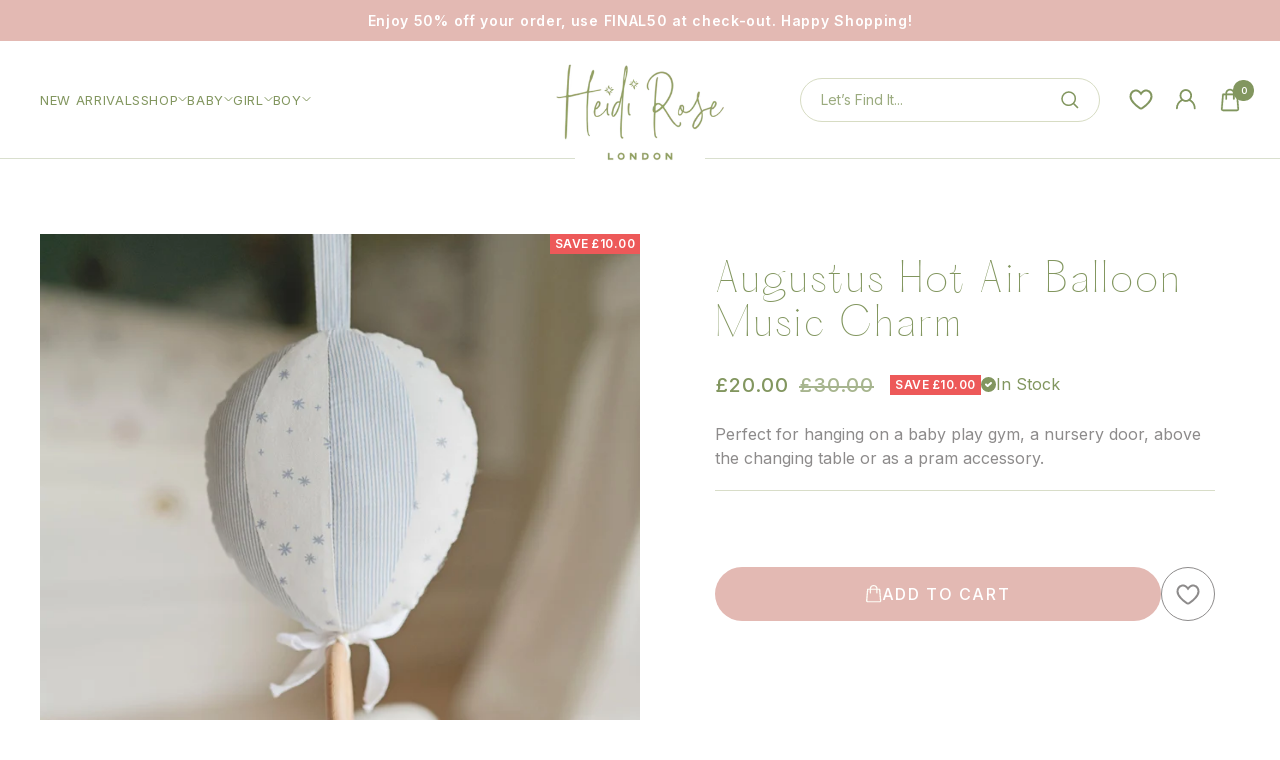

--- FILE ---
content_type: text/html; charset=utf-8
request_url: https://heidi-rose.com/collections/augustus-range/products/augustus-hot-air-balloon-musical-charm
body_size: 42847
content:
<!doctype html><html class="no-js" lang="en" dir="ltr">
  <head>
    <meta charset="utf-8">
    <meta
      name="viewport"
      content="width=device-width, initial-scale=1.0, height=device-height, minimum-scale=1.0, maximum-scale=1.0"
    >
    <meta name="theme-color" content="#ffffff">

    <title>
      Augustus Hot Air Balloon Music Charm
    </title><meta name="description" content="Welcome a little one to the world with a gift that shows just how much you care. This  hot air balloon music charm is perfect for hanging on a baby play gym, a nursery door, above the changing table or as a pram accessory."><link rel="canonical" href="https://heidi-rose.com/products/augustus-hot-air-balloon-musical-charm"><link rel="preconnect" href="https://cdn.shopify.com">
    <link rel="dns-prefetch" href="https://productreviews.shopifycdn.com">
    <link rel="dns-prefetch" href="https://www.google-analytics.com">
    <link rel="preconnect" href="https://fonts.googleapis.com">
    <link rel="preconnect" href="https://fonts.gstatic.com" crossorigin><link rel="preload" as="style" href="//heidi-rose.com/cdn/shop/t/49/assets/theme.css?v=88660116094572623931699955375">
    <link rel="preload" as="style" href="//heidi-rose.com/cdn/shop/t/49/assets/custom.css?v=64536004226548995481699955368">
    <link rel="preload" as="script" href="//heidi-rose.com/cdn/shop/t/49/assets/vendor.js?v=31715688253868339281699955374">
    <link rel="preload" as="script" href="https://code.jquery.com/jquery-3.6.3.min.js">
    <link rel="preload" as="script" href="//heidi-rose.com/cdn/shop/t/49/assets/theme.js?v=182640268711137956231699955374"><link rel="preload" as="fetch" href="/products/augustus-hot-air-balloon-musical-charm.js" crossorigin><link rel="preload" as="script" href="//heidi-rose.com/cdn/shop/t/49/assets/flickity.js?v=176646718982628074891699955374"><meta property="og:type" content="product">
  <meta property="og:title" content="Augustus Hot Air Balloon Music Charm">
  <meta property="product:price:amount" content="20.00">
  <meta property="product:price:currency" content="GBP"><meta property="og:image" content="http://heidi-rose.com/cdn/shop/products/a-boxset-04_d223d18b-d0b5-4dd2-ac80-deec5068513a.jpg?v=1678101716">
  <meta property="og:image:secure_url" content="https://heidi-rose.com/cdn/shop/products/a-boxset-04_d223d18b-d0b5-4dd2-ac80-deec5068513a.jpg?v=1678101716">
  <meta property="og:image:width" content="1467">
  <meta property="og:image:height" content="2000"><meta property="og:description" content="Welcome a little one to the world with a gift that shows just how much you care. This  hot air balloon music charm is perfect for hanging on a baby play gym, a nursery door, above the changing table or as a pram accessory."><meta property="og:url" content="https://heidi-rose.com/products/augustus-hot-air-balloon-musical-charm">
<meta property="og:site_name" content="Heidi Rose London"><meta name="twitter:card" content="summary"><meta name="twitter:title" content="Augustus Hot Air Balloon Music Charm">
  <meta name="twitter:description" content="
Welcome a little one to the world with a gift that shows just how much you care. This  hot air balloon music charm is perfect for hanging on a baby play gym, a nursery door, above the changing table or as a pram accessory."><meta name="twitter:image" content="https://heidi-rose.com/cdn/shop/products/a-boxset-04_d223d18b-d0b5-4dd2-ac80-deec5068513a_1200x1200_crop_center.jpg?v=1678101716">
  <meta name="twitter:image:alt" content="">
    
  <script type="application/ld+json">
  {
    "@context": "https://schema.org",
    "@type": "Product",
    "productID": 7420328214709,
    "offers": [{
          "@type": "Offer",
          "name": "Default Title",
          "availability":"https://schema.org/InStock",
          "price": 20.0,
          "priceCurrency": "GBP",
          "priceValidUntil": "2026-01-30",
          "url": "/products/augustus-hot-air-balloon-musical-charm?variant=42760460533941"
        }
],"brand": {
      "@type": "Brand",
      "name": "Heidi Rose London"
    },
    "name": "Augustus Hot Air Balloon Music Charm",
    "description": "\nWelcome a little one to the world with a gift that shows just how much you care. This  hot air balloon music charm is perfect for hanging on a baby play gym, a nursery door, above the changing table or as a pram accessory.",
    "category": "Music Charm",
    "url": "/products/augustus-hot-air-balloon-musical-charm",
    "sku": "",
    "image": {
      "@type": "ImageObject",
      "url": "https://heidi-rose.com/cdn/shop/products/a-boxset-04_d223d18b-d0b5-4dd2-ac80-deec5068513a.jpg?v=1678101716&width=1024",
      "image": "https://heidi-rose.com/cdn/shop/products/a-boxset-04_d223d18b-d0b5-4dd2-ac80-deec5068513a.jpg?v=1678101716&width=1024",
      "name": "",
      "width": "1024",
      "height": "1024"
    }
  }
  </script>



  <script type="application/ld+json">
  {
    "@context": "https://schema.org",
    "@type": "BreadcrumbList",
  "itemListElement": [{
      "@type": "ListItem",
      "position": 1,
      "name": "Home",
      "item": "https://heidi-rose.com"
    },{
          "@type": "ListItem",
          "position": 2,
          "name": "The Augustus Range",
          "item": "https://heidi-rose.com/collections/augustus-range"
        }, {
          "@type": "ListItem",
          "position": 3,
          "name": "Augustus Hot Air Balloon Music Charm",
          "item": "https://heidi-rose.com/products/augustus-hot-air-balloon-musical-charm"
        }]
  }
  </script>


    <style>
  /* Typography (heading) */
  

/* Typography (body) */
  



:root {--heading-color: 130, 150, 95;
    --text-color: 141, 139, 139;
    --background: 255, 255, 255;
    --secondary-background: 251, 249, 238;
    --border-color: 238, 238, 238;
    --border-color-darker: 209, 209, 209;
    --success-color: 146, 160, 101;
    --success-background: 233, 236, 224;
    --error-color: 222, 42, 42;
    --error-background: 253, 240, 240;
    --primary-button-background: 227, 185, 179;
    --primary-button-text-color: 255, 255, 255;
    --secondary-button-background: 130, 150, 95;
    --secondary-button-text-color: 255, 255, 255;
    --product-star-rating: 246, 164, 41;
    --product-on-sale-accent: 237, 89, 89;
    --product-sold-out-accent: 111, 113, 155;
    --product-custom-label-background: 227, 185, 179;
    --product-custom-label-text-color: 0, 0, 0;
    --product-custom-label-2-background: 243, 255, 52;
    --product-custom-label-2-text-color: 0, 0, 0;
    --product-low-stock-text-color: 222, 42, 42;
    --product-in-stock-text-color: 130, 150, 95;
    --loading-bar-background: 141, 139, 139;

    /* We duplicate some "base" colors as root colors, which is useful to use on drawer elements or popover without. Those should not be overridden to avoid issues */
    --root-heading-color: 130, 150, 95;
    --root-text-color: 141, 139, 139;
    --root-background: 255, 255, 255;
    --root-border-color: 238, 238, 238;
    --root-primary-button-background: 227, 185, 179;
    --root-primary-button-text-color: 255, 255, 255;

    --base-font-size: 16px;
    --heading-font-family: "system_ui", -apple-system, 'Segoe UI', Roboto, 'Helvetica Neue', 'Noto Sans', 'Liberation Sans', Arial, sans-serif, 'Apple Color Emoji', 'Segoe UI Emoji', 'Segoe UI Symbol', 'Noto Color Emoji';
    --heading-font-weight: 400;
    --heading-font-style: normal;
    --heading-text-transform: normal;
    --text-font-family: "system_ui", -apple-system, 'Segoe UI', Roboto, 'Helvetica Neue', 'Noto Sans', 'Liberation Sans', Arial, sans-serif, 'Apple Color Emoji', 'Segoe UI Emoji', 'Segoe UI Symbol', 'Noto Color Emoji';
    --text-font-weight: 400;
    --text-font-style: normal;
    --text-font-bold-weight: 700;

    /* Typography (font size) */
    --heading-xxsmall-font-size: 11px;
    --heading-xsmall-font-size: 11px;
    --heading-small-font-size: 12px;
    --heading-large-font-size: 36px;
    --heading-h1-font-size: 36px;
    --heading-h2-font-size: 30px;
    --heading-h3-font-size: 26px;
    --heading-h4-font-size: 24px;
    --heading-h5-font-size: 20px;
    --heading-h6-font-size: 16px;

    /* Control the look and feel of the theme by changing radius of various elements */
    --button-border-radius: 30px;
    --block-border-radius: 0px;
    --block-border-radius-reduced: 0px;
    --color-swatch-border-radius: 0px;

    /* Button size */
    --button-height: 48px;
    --button-small-height: 40px;

    /* Form related */
    --form-input-field-height: 48px;
    --form-input-gap: 16px;
    --form-submit-margin: 24px;

    /* Product listing related variables */
    --product-list-block-spacing: 32px;

    /* Video related */
    --play-button-background: 255, 255, 255;
    --play-button-arrow: 141, 139, 139;

    /* RTL support */
    --transform-logical-flip: 1;
    --transform-origin-start: left;
    --transform-origin-end: right;

    /* Other */
    --zoom-cursor-svg-url: url(//heidi-rose.com/cdn/shop/t/49/assets/zoom-cursor.svg?v=159759565105937515331699955374);
    --arrow-right-svg-url: url(//heidi-rose.com/cdn/shop/t/49/assets/arrow-right.svg?v=173837430973486607441699955383);
    --arrow-left-svg-url: url(//heidi-rose.com/cdn/shop/t/49/assets/arrow-left.svg?v=121603265412901831201699955375);

    /* Some useful variables that we can reuse in our CSS. Some explanation are needed for some of them:
       - container-max-width-minus-gutters: represents the container max width without the edge gutters
       - container-outer-width: considering the screen width, represent all the space outside the container
       - container-outer-margin: same as container-outer-width but get set to 0 inside a container
       - container-inner-width: the effective space inside the container (minus gutters)
       - grid-column-width: represents the width of a single column of the grid
       - vertical-breather: this is a variable that defines the global "spacing" between sections, and inside the section
                            to create some "breath" and minimum spacing
     */
    --container-max-width: 1600px;
    --container-gutter: 24px;
    --container-max-width-minus-gutters: calc(var(--container-max-width) - (var(--container-gutter)) * 2);
    --container-outer-width: max(calc((100vw - var(--container-max-width-minus-gutters)) / 2), var(--container-gutter));
    --container-outer-margin: var(--container-outer-width);
    --container-inner-width: calc(100vw - var(--container-outer-width) * 2);

    --grid-column-count: 10;
    --grid-gap: 24px;
    --grid-column-width: calc((100vw - var(--container-outer-width) * 2 - var(--grid-gap) * (var(--grid-column-count) - 1)) / var(--grid-column-count));

    --vertical-breather: 48px;
    --vertical-breather-tight: 48px;

    /* Shopify related variables */
    --payment-terms-background-color: #ffffff;
  }

  @media screen and (min-width: 741px) {
    :root {
      --container-gutter: 40px;
      --grid-column-count: 20;
      --vertical-breather: 64px;
      --vertical-breather-tight: 64px;

      /* Typography (font size) */
      --heading-xsmall-font-size: 12px;
      --heading-small-font-size: 13px;
      --heading-large-font-size: 52px;
      --heading-h1-font-size: 48px;
      --heading-h2-font-size: 38px;
      --heading-h3-font-size: 32px;
      --heading-h4-font-size: 24px;
      --heading-h5-font-size: 20px;
      --heading-h6-font-size: 18px;

      /* Form related */
      --form-input-field-height: 52px;
      --form-submit-margin: 32px;

      /* Button size */
      --button-height: 52px;
      --button-small-height: 44px;
    }
  }

  @media screen and (min-width: 1200px) {
    :root {
      --vertical-breather: 80px;
      --vertical-breather-tight: 64px;
      --product-list-block-spacing: 48px;

      /* Typography */
      --heading-large-font-size: 64px;
      --heading-h1-font-size: 56px;
      --heading-h2-font-size: 48px;
      --heading-h3-font-size: 36px;
      --heading-h4-font-size: 30px;
      --heading-h5-font-size: 24px;
      --heading-h6-font-size: 18px;
    }
  }

  @media screen and (min-width: 1600px) {
    :root {
      --vertical-breather: 90px;
      --vertical-breather-tight: 64px;
    }
  }
</style>
    <script>
  // This allows to expose several variables to the global scope, to be used in scripts
  window.themeVariables = {
    settings: {
      direction: "ltr",
      pageType: "product",
      cartCount: 0,
      moneyFormat: "£{{amount}}",
      moneyWithCurrencyFormat: "£{{amount}} GBP",
      showVendor: false,
      discountMode: "saving",
      currencyCodeEnabled: false,
      cartType: "message",
      cartCurrency: "GBP",
      mobileZoomFactor: 2.5
    },

    routes: {
      host: "heidi-rose.com",
      rootUrl: "\/",
      rootUrlWithoutSlash: '',
      cartUrl: "\/cart",
      cartAddUrl: "\/cart\/add",
      cartChangeUrl: "\/cart\/change",
      searchUrl: "\/search",
      predictiveSearchUrl: "\/search\/suggest",
      productRecommendationsUrl: "\/recommendations\/products"
    },

    strings: {
      accessibilityDelete: "Delete",
      accessibilityClose: "Close",
      collectionSoldOut: "Sold out",
      collectionDiscount: "Save @savings@",
      productSalePrice: "Sale price",
      productRegularPrice: "Regular price",
      productFormUnavailable: "Unavailable",
      productFormSoldOut: "Sold out",
      productFormPreOrder: "Pre-order",
      productFormAddToCart: "Add to cart",
      searchNoResults: "No results could be found.",
      searchNewSearch: "New search",
      searchProducts: "Products",
      searchArticles: "Journal",
      searchPages: "Pages",
      searchCollections: "Collections",
      cartViewCart: "View cart",
      cartItemAdded: "Item added to your cart!",
      cartItemAddedShort: "Added to your cart!",
      cartAddOrderNote: "Add order note",
      cartEditOrderNote: "Edit order note",
      shippingEstimatorNoResults: "Sorry, we do not ship to your address.",
      shippingEstimatorOneResult: "There is one shipping rate for your address:",
      shippingEstimatorMultipleResults: "There are several shipping rates for your address:",
      shippingEstimatorError: "One or more error occurred while retrieving shipping rates:"
    },

    libs: {
      flickity: "\/\/heidi-rose.com\/cdn\/shop\/t\/49\/assets\/flickity.js?v=176646718982628074891699955374",
      photoswipe: "\/\/heidi-rose.com\/cdn\/shop\/t\/49\/assets\/photoswipe.js?v=132268647426145925301699955374",
      qrCode: "\/\/heidi-rose.com\/cdn\/shopifycloud\/storefront\/assets\/themes_support\/vendor\/qrcode-3f2b403b.js"
    },

    breakpoints: {
      phone: 'screen and (max-width: 740px)',
      tablet: 'screen and (min-width: 741px) and (max-width: 999px)',
      tabletAndUp: 'screen and (min-width: 741px)',
      pocket: 'screen and (max-width: 999px)',
      lapMax: 'screen and (max-width: 1199px)',
      lap: 'screen and (min-width: 1000px) and (max-width: 1199px)',
      lapAndUp: 'screen and (min-width: 1000px)',
      desktop: 'screen and (min-width: 1200px)',
      wide: 'screen and (min-width: 1400px)'
    }
  };

  window.addEventListener('pageshow', async () => {
    const cartContent = await (await fetch(`${window.themeVariables.routes.cartUrl}.js`, {cache: 'reload'})).json();
    document.documentElement.dispatchEvent(new CustomEvent('cart:refresh', {detail: {cart: cartContent}}));
  });

  if ('noModule' in HTMLScriptElement.prototype) {
    // Old browsers (like IE) that does not support module will be considered as if not executing JS at all
    document.documentElement.className = document.documentElement.className.replace('no-js', 'js');

    requestAnimationFrame(() => {
      const viewportHeight = (window.visualViewport ? window.visualViewport.height : document.documentElement.clientHeight);
      document.documentElement.style.setProperty('--window-height',viewportHeight + 'px');
    });
  }// We save the product ID in local storage to be eventually used for recently viewed section
    try {
      const items = JSON.parse(localStorage.getItem('theme:recently-viewed-products') || '[]');

      // We check if the current product already exists, and if it does not, we add it at the start
      if (!items.includes(7420328214709)) {
        items.unshift(7420328214709);
      }

      localStorage.setItem('theme:recently-viewed-products', JSON.stringify(items.slice(0, 20)));
    } catch (e) {
      // Safari in private mode does not allow setting item, we silently fail
    }</script>


    <link rel="stylesheet" href="//heidi-rose.com/cdn/shop/t/49/assets/theme.css?v=88660116094572623931699955375">
    <link rel="stylesheet" href="//heidi-rose.com/cdn/shop/t/49/assets/custom.css?v=64536004226548995481699955368">
    <link
      href="https://fonts.googleapis.com/css2?family=Inter:wght@300;400;500;600&family=Sacramento&display=swap"
      rel="stylesheet"
    >

    <script src="//heidi-rose.com/cdn/shop/t/49/assets/vendor.js?v=31715688253868339281699955374" defer></script>
    <script src="//heidi-rose.com/cdn/shop/t/49/assets/theme.js?v=182640268711137956231699955374" defer></script>
    <script src="https://code.jquery.com/jquery-3.6.3.min.js" defer></script>
    <script src="//heidi-rose.com/cdn/shop/t/49/assets/custom.js?v=155504726966115808291699955368" defer></script>
    <style>
      predictive-search-drawer.predictive-search.drawer button.drawer__close-button:before {
        content: none !important;
      }
    </style>

    <script>window.performance && window.performance.mark && window.performance.mark('shopify.content_for_header.start');</script><meta name="facebook-domain-verification" content="3gpjnhbzrxcuw6h9uzrx4am6btmk1h">
<meta name="facebook-domain-verification" content="7psm54bkmbe3qr36319q363xe3ohr9">
<meta id="shopify-digital-wallet" name="shopify-digital-wallet" content="/54558916789/digital_wallets/dialog">
<meta name="shopify-checkout-api-token" content="00be18b7f4d1415b2085319e71f6b02c">
<link rel="alternate" type="application/json+oembed" href="https://heidi-rose.com/products/augustus-hot-air-balloon-musical-charm.oembed">
<script async="async" src="/checkouts/internal/preloads.js?locale=en-GB"></script>
<link rel="preconnect" href="https://shop.app" crossorigin="anonymous">
<script async="async" src="https://shop.app/checkouts/internal/preloads.js?locale=en-GB&shop_id=54558916789" crossorigin="anonymous"></script>
<script id="apple-pay-shop-capabilities" type="application/json">{"shopId":54558916789,"countryCode":"GB","currencyCode":"GBP","merchantCapabilities":["supports3DS"],"merchantId":"gid:\/\/shopify\/Shop\/54558916789","merchantName":"Heidi Rose London","requiredBillingContactFields":["postalAddress","email"],"requiredShippingContactFields":["postalAddress","email"],"shippingType":"shipping","supportedNetworks":["visa","maestro","masterCard","amex","discover","elo"],"total":{"type":"pending","label":"Heidi Rose London","amount":"1.00"},"shopifyPaymentsEnabled":true,"supportsSubscriptions":true}</script>
<script id="shopify-features" type="application/json">{"accessToken":"00be18b7f4d1415b2085319e71f6b02c","betas":["rich-media-storefront-analytics"],"domain":"heidi-rose.com","predictiveSearch":true,"shopId":54558916789,"locale":"en"}</script>
<script>var Shopify = Shopify || {};
Shopify.shop = "heidiroselondon.myshopify.com";
Shopify.locale = "en";
Shopify.currency = {"active":"GBP","rate":"1.0"};
Shopify.country = "GB";
Shopify.theme = {"name":"HeidiRose2023\/deploy","id":132116676789,"schema_name":"Focal","schema_version":"10.1.2","theme_store_id":null,"role":"main"};
Shopify.theme.handle = "null";
Shopify.theme.style = {"id":null,"handle":null};
Shopify.cdnHost = "heidi-rose.com/cdn";
Shopify.routes = Shopify.routes || {};
Shopify.routes.root = "/";</script>
<script type="module">!function(o){(o.Shopify=o.Shopify||{}).modules=!0}(window);</script>
<script>!function(o){function n(){var o=[];function n(){o.push(Array.prototype.slice.apply(arguments))}return n.q=o,n}var t=o.Shopify=o.Shopify||{};t.loadFeatures=n(),t.autoloadFeatures=n()}(window);</script>
<script>
  window.ShopifyPay = window.ShopifyPay || {};
  window.ShopifyPay.apiHost = "shop.app\/pay";
  window.ShopifyPay.redirectState = null;
</script>
<script id="shop-js-analytics" type="application/json">{"pageType":"product"}</script>
<script defer="defer" async type="module" src="//heidi-rose.com/cdn/shopifycloud/shop-js/modules/v2/client.init-shop-cart-sync_BApSsMSl.en.esm.js"></script>
<script defer="defer" async type="module" src="//heidi-rose.com/cdn/shopifycloud/shop-js/modules/v2/chunk.common_CBoos6YZ.esm.js"></script>
<script type="module">
  await import("//heidi-rose.com/cdn/shopifycloud/shop-js/modules/v2/client.init-shop-cart-sync_BApSsMSl.en.esm.js");
await import("//heidi-rose.com/cdn/shopifycloud/shop-js/modules/v2/chunk.common_CBoos6YZ.esm.js");

  window.Shopify.SignInWithShop?.initShopCartSync?.({"fedCMEnabled":true,"windoidEnabled":true});

</script>
<script>
  window.Shopify = window.Shopify || {};
  if (!window.Shopify.featureAssets) window.Shopify.featureAssets = {};
  window.Shopify.featureAssets['shop-js'] = {"shop-cart-sync":["modules/v2/client.shop-cart-sync_DJczDl9f.en.esm.js","modules/v2/chunk.common_CBoos6YZ.esm.js"],"init-fed-cm":["modules/v2/client.init-fed-cm_BzwGC0Wi.en.esm.js","modules/v2/chunk.common_CBoos6YZ.esm.js"],"init-windoid":["modules/v2/client.init-windoid_BS26ThXS.en.esm.js","modules/v2/chunk.common_CBoos6YZ.esm.js"],"shop-cash-offers":["modules/v2/client.shop-cash-offers_DthCPNIO.en.esm.js","modules/v2/chunk.common_CBoos6YZ.esm.js","modules/v2/chunk.modal_Bu1hFZFC.esm.js"],"shop-button":["modules/v2/client.shop-button_D_JX508o.en.esm.js","modules/v2/chunk.common_CBoos6YZ.esm.js"],"init-shop-email-lookup-coordinator":["modules/v2/client.init-shop-email-lookup-coordinator_DFwWcvrS.en.esm.js","modules/v2/chunk.common_CBoos6YZ.esm.js"],"shop-toast-manager":["modules/v2/client.shop-toast-manager_tEhgP2F9.en.esm.js","modules/v2/chunk.common_CBoos6YZ.esm.js"],"shop-login-button":["modules/v2/client.shop-login-button_DwLgFT0K.en.esm.js","modules/v2/chunk.common_CBoos6YZ.esm.js","modules/v2/chunk.modal_Bu1hFZFC.esm.js"],"avatar":["modules/v2/client.avatar_BTnouDA3.en.esm.js"],"init-shop-cart-sync":["modules/v2/client.init-shop-cart-sync_BApSsMSl.en.esm.js","modules/v2/chunk.common_CBoos6YZ.esm.js"],"pay-button":["modules/v2/client.pay-button_BuNmcIr_.en.esm.js","modules/v2/chunk.common_CBoos6YZ.esm.js"],"init-shop-for-new-customer-accounts":["modules/v2/client.init-shop-for-new-customer-accounts_DrjXSI53.en.esm.js","modules/v2/client.shop-login-button_DwLgFT0K.en.esm.js","modules/v2/chunk.common_CBoos6YZ.esm.js","modules/v2/chunk.modal_Bu1hFZFC.esm.js"],"init-customer-accounts-sign-up":["modules/v2/client.init-customer-accounts-sign-up_TlVCiykN.en.esm.js","modules/v2/client.shop-login-button_DwLgFT0K.en.esm.js","modules/v2/chunk.common_CBoos6YZ.esm.js","modules/v2/chunk.modal_Bu1hFZFC.esm.js"],"shop-follow-button":["modules/v2/client.shop-follow-button_C5D3XtBb.en.esm.js","modules/v2/chunk.common_CBoos6YZ.esm.js","modules/v2/chunk.modal_Bu1hFZFC.esm.js"],"checkout-modal":["modules/v2/client.checkout-modal_8TC_1FUY.en.esm.js","modules/v2/chunk.common_CBoos6YZ.esm.js","modules/v2/chunk.modal_Bu1hFZFC.esm.js"],"init-customer-accounts":["modules/v2/client.init-customer-accounts_C0Oh2ljF.en.esm.js","modules/v2/client.shop-login-button_DwLgFT0K.en.esm.js","modules/v2/chunk.common_CBoos6YZ.esm.js","modules/v2/chunk.modal_Bu1hFZFC.esm.js"],"lead-capture":["modules/v2/client.lead-capture_Cq0gfm7I.en.esm.js","modules/v2/chunk.common_CBoos6YZ.esm.js","modules/v2/chunk.modal_Bu1hFZFC.esm.js"],"shop-login":["modules/v2/client.shop-login_BmtnoEUo.en.esm.js","modules/v2/chunk.common_CBoos6YZ.esm.js","modules/v2/chunk.modal_Bu1hFZFC.esm.js"],"payment-terms":["modules/v2/client.payment-terms_BHOWV7U_.en.esm.js","modules/v2/chunk.common_CBoos6YZ.esm.js","modules/v2/chunk.modal_Bu1hFZFC.esm.js"]};
</script>
<script>(function() {
  var isLoaded = false;
  function asyncLoad() {
    if (isLoaded) return;
    isLoaded = true;
    var urls = ["https:\/\/instafeed.nfcube.com\/cdn\/fd76dd3f8c3b791221c91f9dba36c201.js?shop=heidiroselondon.myshopify.com","https:\/\/static.shareasale.com\/json\/shopify\/deduplication.js?shop=heidiroselondon.myshopify.com","https:\/\/static.shareasale.com\/json\/shopify\/shareasale-tracking.js?sasmid=130416\u0026ssmtid=19038\u0026shop=heidiroselondon.myshopify.com","https:\/\/static.klaviyo.com\/onsite\/js\/RVF39z\/klaviyo.js?company_id=RVF39z\u0026shop=heidiroselondon.myshopify.com"];
    for (var i = 0; i < urls.length; i++) {
      var s = document.createElement('script');
      s.type = 'text/javascript';
      s.async = true;
      s.src = urls[i];
      var x = document.getElementsByTagName('script')[0];
      x.parentNode.insertBefore(s, x);
    }
  };
  if(window.attachEvent) {
    window.attachEvent('onload', asyncLoad);
  } else {
    window.addEventListener('load', asyncLoad, false);
  }
})();</script>
<script id="__st">var __st={"a":54558916789,"offset":0,"reqid":"cacc18a3-f2eb-4f24-9f66-b1115e766e85-1768891103","pageurl":"heidi-rose.com\/collections\/augustus-range\/products\/augustus-hot-air-balloon-musical-charm","u":"68220274a4bc","p":"product","rtyp":"product","rid":7420328214709};</script>
<script>window.ShopifyPaypalV4VisibilityTracking = true;</script>
<script id="form-persister">!function(){'use strict';const t='contact',e='new_comment',n=[[t,t],['blogs',e],['comments',e],[t,'customer']],o='password',r='form_key',c=['recaptcha-v3-token','g-recaptcha-response','h-captcha-response',o],s=()=>{try{return window.sessionStorage}catch{return}},i='__shopify_v',u=t=>t.elements[r],a=function(){const t=[...n].map((([t,e])=>`form[action*='/${t}']:not([data-nocaptcha='true']) input[name='form_type'][value='${e}']`)).join(',');var e;return e=t,()=>e?[...document.querySelectorAll(e)].map((t=>t.form)):[]}();function m(t){const e=u(t);a().includes(t)&&(!e||!e.value)&&function(t){try{if(!s())return;!function(t){const e=s();if(!e)return;const n=u(t);if(!n)return;const o=n.value;o&&e.removeItem(o)}(t);const e=Array.from(Array(32),(()=>Math.random().toString(36)[2])).join('');!function(t,e){u(t)||t.append(Object.assign(document.createElement('input'),{type:'hidden',name:r})),t.elements[r].value=e}(t,e),function(t,e){const n=s();if(!n)return;const r=[...t.querySelectorAll(`input[type='${o}']`)].map((({name:t})=>t)),u=[...c,...r],a={};for(const[o,c]of new FormData(t).entries())u.includes(o)||(a[o]=c);n.setItem(e,JSON.stringify({[i]:1,action:t.action,data:a}))}(t,e)}catch(e){console.error('failed to persist form',e)}}(t)}const f=t=>{if('true'===t.dataset.persistBound)return;const e=function(t,e){const n=function(t){return'function'==typeof t.submit?t.submit:HTMLFormElement.prototype.submit}(t).bind(t);return function(){let t;return()=>{t||(t=!0,(()=>{try{e(),n()}catch(t){(t=>{console.error('form submit failed',t)})(t)}})(),setTimeout((()=>t=!1),250))}}()}(t,(()=>{m(t)}));!function(t,e){if('function'==typeof t.submit&&'function'==typeof e)try{t.submit=e}catch{}}(t,e),t.addEventListener('submit',(t=>{t.preventDefault(),e()})),t.dataset.persistBound='true'};!function(){function t(t){const e=(t=>{const e=t.target;return e instanceof HTMLFormElement?e:e&&e.form})(t);e&&m(e)}document.addEventListener('submit',t),document.addEventListener('DOMContentLoaded',(()=>{const e=a();for(const t of e)f(t);var n;n=document.body,new window.MutationObserver((t=>{for(const e of t)if('childList'===e.type&&e.addedNodes.length)for(const t of e.addedNodes)1===t.nodeType&&'FORM'===t.tagName&&a().includes(t)&&f(t)})).observe(n,{childList:!0,subtree:!0,attributes:!1}),document.removeEventListener('submit',t)}))}()}();</script>
<script integrity="sha256-4kQ18oKyAcykRKYeNunJcIwy7WH5gtpwJnB7kiuLZ1E=" data-source-attribution="shopify.loadfeatures" defer="defer" src="//heidi-rose.com/cdn/shopifycloud/storefront/assets/storefront/load_feature-a0a9edcb.js" crossorigin="anonymous"></script>
<script crossorigin="anonymous" defer="defer" src="//heidi-rose.com/cdn/shopifycloud/storefront/assets/shopify_pay/storefront-65b4c6d7.js?v=20250812"></script>
<script data-source-attribution="shopify.dynamic_checkout.dynamic.init">var Shopify=Shopify||{};Shopify.PaymentButton=Shopify.PaymentButton||{isStorefrontPortableWallets:!0,init:function(){window.Shopify.PaymentButton.init=function(){};var t=document.createElement("script");t.src="https://heidi-rose.com/cdn/shopifycloud/portable-wallets/latest/portable-wallets.en.js",t.type="module",document.head.appendChild(t)}};
</script>
<script data-source-attribution="shopify.dynamic_checkout.buyer_consent">
  function portableWalletsHideBuyerConsent(e){var t=document.getElementById("shopify-buyer-consent"),n=document.getElementById("shopify-subscription-policy-button");t&&n&&(t.classList.add("hidden"),t.setAttribute("aria-hidden","true"),n.removeEventListener("click",e))}function portableWalletsShowBuyerConsent(e){var t=document.getElementById("shopify-buyer-consent"),n=document.getElementById("shopify-subscription-policy-button");t&&n&&(t.classList.remove("hidden"),t.removeAttribute("aria-hidden"),n.addEventListener("click",e))}window.Shopify?.PaymentButton&&(window.Shopify.PaymentButton.hideBuyerConsent=portableWalletsHideBuyerConsent,window.Shopify.PaymentButton.showBuyerConsent=portableWalletsShowBuyerConsent);
</script>
<script data-source-attribution="shopify.dynamic_checkout.cart.bootstrap">document.addEventListener("DOMContentLoaded",(function(){function t(){return document.querySelector("shopify-accelerated-checkout-cart, shopify-accelerated-checkout")}if(t())Shopify.PaymentButton.init();else{new MutationObserver((function(e,n){t()&&(Shopify.PaymentButton.init(),n.disconnect())})).observe(document.body,{childList:!0,subtree:!0})}}));
</script>
<script id='scb4127' type='text/javascript' async='' src='https://heidi-rose.com/cdn/shopifycloud/privacy-banner/storefront-banner.js'></script><link id="shopify-accelerated-checkout-styles" rel="stylesheet" media="screen" href="https://heidi-rose.com/cdn/shopifycloud/portable-wallets/latest/accelerated-checkout-backwards-compat.css" crossorigin="anonymous">
<style id="shopify-accelerated-checkout-cart">
        #shopify-buyer-consent {
  margin-top: 1em;
  display: inline-block;
  width: 100%;
}

#shopify-buyer-consent.hidden {
  display: none;
}

#shopify-subscription-policy-button {
  background: none;
  border: none;
  padding: 0;
  text-decoration: underline;
  font-size: inherit;
  cursor: pointer;
}

#shopify-subscription-policy-button::before {
  box-shadow: none;
}

      </style>

<script>window.performance && window.performance.mark && window.performance.mark('shopify.content_for_header.end');</script>
  <!-- BEGIN app block: shopify://apps/judge-me-reviews/blocks/judgeme_core/61ccd3b1-a9f2-4160-9fe9-4fec8413e5d8 --><!-- Start of Judge.me Core -->






<link rel="dns-prefetch" href="https://cdnwidget.judge.me">
<link rel="dns-prefetch" href="https://cdn.judge.me">
<link rel="dns-prefetch" href="https://cdn1.judge.me">
<link rel="dns-prefetch" href="https://api.judge.me">

<script data-cfasync='false' class='jdgm-settings-script'>window.jdgmSettings={"pagination":5,"disable_web_reviews":false,"badge_no_review_text":"No reviews","badge_n_reviews_text":"{{ n }} review/reviews","hide_badge_preview_if_no_reviews":true,"badge_hide_text":false,"enforce_center_preview_badge":false,"widget_title":"Customer Reviews","widget_open_form_text":"Write a review","widget_close_form_text":"Cancel review","widget_refresh_page_text":"Refresh page","widget_summary_text":"Based on {{ number_of_reviews }} review/reviews","widget_no_review_text":"Be the first to write a review","widget_name_field_text":"Display name","widget_verified_name_field_text":"Verified Name (public)","widget_name_placeholder_text":"Display name","widget_required_field_error_text":"This field is required.","widget_email_field_text":"Email address","widget_verified_email_field_text":"Verified Email (private, can not be edited)","widget_email_placeholder_text":"Your email address","widget_email_field_error_text":"Please enter a valid email address.","widget_rating_field_text":"Rating","widget_review_title_field_text":"Review Title","widget_review_title_placeholder_text":"Give your review a title","widget_review_body_field_text":"Review content","widget_review_body_placeholder_text":"Start writing here...","widget_pictures_field_text":"Picture/Video (optional)","widget_submit_review_text":"Submit Review","widget_submit_verified_review_text":"Submit Verified Review","widget_submit_success_msg_with_auto_publish":"Thank you! Please refresh the page in a few moments to see your review. You can remove or edit your review by logging into \u003ca href='https://judge.me/login' target='_blank' rel='nofollow noopener'\u003eJudge.me\u003c/a\u003e","widget_submit_success_msg_no_auto_publish":"Thank you! Your review will be published as soon as it is approved by the shop admin. You can remove or edit your review by logging into \u003ca href='https://judge.me/login' target='_blank' rel='nofollow noopener'\u003eJudge.me\u003c/a\u003e","widget_show_default_reviews_out_of_total_text":"Showing {{ n_reviews_shown }} out of {{ n_reviews }} reviews.","widget_show_all_link_text":"Show all","widget_show_less_link_text":"Show less","widget_author_said_text":"{{ reviewer_name }} said:","widget_days_text":"{{ n }} days ago","widget_weeks_text":"{{ n }} week/weeks ago","widget_months_text":"{{ n }} month/months ago","widget_years_text":"{{ n }} year/years ago","widget_yesterday_text":"Yesterday","widget_today_text":"Today","widget_replied_text":"\u003e\u003e {{ shop_name }} replied:","widget_read_more_text":"Read more","widget_reviewer_name_as_initial":"","widget_rating_filter_color":"#fbcd0a","widget_rating_filter_see_all_text":"See all reviews","widget_sorting_most_recent_text":"Most Recent","widget_sorting_highest_rating_text":"Highest Rating","widget_sorting_lowest_rating_text":"Lowest Rating","widget_sorting_with_pictures_text":"Only Pictures","widget_sorting_most_helpful_text":"Most Helpful","widget_open_question_form_text":"Ask a question","widget_reviews_subtab_text":"Reviews","widget_questions_subtab_text":"Questions","widget_question_label_text":"Question","widget_answer_label_text":"Answer","widget_question_placeholder_text":"Write your question here","widget_submit_question_text":"Submit Question","widget_question_submit_success_text":"Thank you for your question! We will notify you once it gets answered.","verified_badge_text":"Verified","verified_badge_bg_color":"","verified_badge_text_color":"","verified_badge_placement":"left-of-reviewer-name","widget_review_max_height":"","widget_hide_border":false,"widget_social_share":false,"widget_thumb":false,"widget_review_location_show":false,"widget_location_format":"","all_reviews_include_out_of_store_products":true,"all_reviews_out_of_store_text":"(out of store)","all_reviews_pagination":100,"all_reviews_product_name_prefix_text":"about","enable_review_pictures":true,"enable_question_anwser":false,"widget_theme":"default","review_date_format":"mm/dd/yyyy","default_sort_method":"most-recent","widget_product_reviews_subtab_text":"Product Reviews","widget_shop_reviews_subtab_text":"Shop Reviews","widget_other_products_reviews_text":"Reviews for other products","widget_store_reviews_subtab_text":"Store reviews","widget_no_store_reviews_text":"This store hasn't received any reviews yet","widget_web_restriction_product_reviews_text":"This product hasn't received any reviews yet","widget_no_items_text":"No items found","widget_show_more_text":"Show more","widget_write_a_store_review_text":"Write a Store Review","widget_other_languages_heading":"Reviews in Other Languages","widget_translate_review_text":"Translate review to {{ language }}","widget_translating_review_text":"Translating...","widget_show_original_translation_text":"Show original ({{ language }})","widget_translate_review_failed_text":"Review couldn't be translated.","widget_translate_review_retry_text":"Retry","widget_translate_review_try_again_later_text":"Try again later","show_product_url_for_grouped_product":false,"widget_sorting_pictures_first_text":"Pictures First","show_pictures_on_all_rev_page_mobile":false,"show_pictures_on_all_rev_page_desktop":false,"floating_tab_hide_mobile_install_preference":false,"floating_tab_button_name":"★ Reviews","floating_tab_title":"Let customers speak for us","floating_tab_button_color":"","floating_tab_button_background_color":"","floating_tab_url":"","floating_tab_url_enabled":false,"floating_tab_tab_style":"text","all_reviews_text_badge_text":"Customers rate us {{ shop.metafields.judgeme.all_reviews_rating | round: 1 }}/5 based on {{ shop.metafields.judgeme.all_reviews_count }} reviews.","all_reviews_text_badge_text_branded_style":"{{ shop.metafields.judgeme.all_reviews_rating | round: 1 }} out of 5 stars based on {{ shop.metafields.judgeme.all_reviews_count }} reviews","is_all_reviews_text_badge_a_link":false,"show_stars_for_all_reviews_text_badge":false,"all_reviews_text_badge_url":"","all_reviews_text_style":"text","all_reviews_text_color_style":"judgeme_brand_color","all_reviews_text_color":"#108474","all_reviews_text_show_jm_brand":true,"featured_carousel_show_header":true,"featured_carousel_title":"Let customers speak for us","testimonials_carousel_title":"Customers are saying","videos_carousel_title":"Real customer stories","cards_carousel_title":"Customers are saying","featured_carousel_count_text":"from {{ n }} reviews","featured_carousel_add_link_to_all_reviews_page":false,"featured_carousel_url":"","featured_carousel_show_images":true,"featured_carousel_autoslide_interval":5,"featured_carousel_arrows_on_the_sides":false,"featured_carousel_height":250,"featured_carousel_width":80,"featured_carousel_image_size":0,"featured_carousel_image_height":250,"featured_carousel_arrow_color":"#eeeeee","verified_count_badge_style":"vintage","verified_count_badge_orientation":"horizontal","verified_count_badge_color_style":"judgeme_brand_color","verified_count_badge_color":"#108474","is_verified_count_badge_a_link":false,"verified_count_badge_url":"","verified_count_badge_show_jm_brand":true,"widget_rating_preset_default":5,"widget_first_sub_tab":"product-reviews","widget_show_histogram":true,"widget_histogram_use_custom_color":false,"widget_pagination_use_custom_color":false,"widget_star_use_custom_color":false,"widget_verified_badge_use_custom_color":false,"widget_write_review_use_custom_color":false,"picture_reminder_submit_button":"Upload Pictures","enable_review_videos":false,"mute_video_by_default":false,"widget_sorting_videos_first_text":"Videos First","widget_review_pending_text":"Pending","featured_carousel_items_for_large_screen":3,"social_share_options_order":"Facebook,Twitter","remove_microdata_snippet":true,"disable_json_ld":false,"enable_json_ld_products":false,"preview_badge_show_question_text":false,"preview_badge_no_question_text":"No questions","preview_badge_n_question_text":"{{ number_of_questions }} question/questions","qa_badge_show_icon":false,"qa_badge_position":"same-row","remove_judgeme_branding":false,"widget_add_search_bar":false,"widget_search_bar_placeholder":"Search","widget_sorting_verified_only_text":"Verified only","featured_carousel_theme":"default","featured_carousel_show_rating":true,"featured_carousel_show_title":true,"featured_carousel_show_body":true,"featured_carousel_show_date":false,"featured_carousel_show_reviewer":true,"featured_carousel_show_product":false,"featured_carousel_header_background_color":"#108474","featured_carousel_header_text_color":"#ffffff","featured_carousel_name_product_separator":"reviewed","featured_carousel_full_star_background":"#108474","featured_carousel_empty_star_background":"#dadada","featured_carousel_vertical_theme_background":"#f9fafb","featured_carousel_verified_badge_enable":false,"featured_carousel_verified_badge_color":"#108474","featured_carousel_border_style":"round","featured_carousel_review_line_length_limit":3,"featured_carousel_more_reviews_button_text":"Read more reviews","featured_carousel_view_product_button_text":"View product","all_reviews_page_load_reviews_on":"scroll","all_reviews_page_load_more_text":"Load More Reviews","disable_fb_tab_reviews":false,"enable_ajax_cdn_cache":false,"widget_public_name_text":"displayed publicly like","default_reviewer_name":"John Smith","default_reviewer_name_has_non_latin":true,"widget_reviewer_anonymous":"Anonymous","medals_widget_title":"Judge.me Review Medals","medals_widget_background_color":"#f9fafb","medals_widget_position":"footer_all_pages","medals_widget_border_color":"#f9fafb","medals_widget_verified_text_position":"left","medals_widget_use_monochromatic_version":false,"medals_widget_elements_color":"#108474","show_reviewer_avatar":true,"widget_invalid_yt_video_url_error_text":"Not a YouTube video URL","widget_max_length_field_error_text":"Please enter no more than {0} characters.","widget_show_country_flag":false,"widget_show_collected_via_shop_app":true,"widget_verified_by_shop_badge_style":"light","widget_verified_by_shop_text":"Verified by Shop","widget_show_photo_gallery":false,"widget_load_with_code_splitting":true,"widget_ugc_install_preference":false,"widget_ugc_title":"Made by us, Shared by you","widget_ugc_subtitle":"Tag us to see your picture featured in our page","widget_ugc_arrows_color":"#ffffff","widget_ugc_primary_button_text":"Buy Now","widget_ugc_primary_button_background_color":"#108474","widget_ugc_primary_button_text_color":"#ffffff","widget_ugc_primary_button_border_width":"0","widget_ugc_primary_button_border_style":"none","widget_ugc_primary_button_border_color":"#108474","widget_ugc_primary_button_border_radius":"25","widget_ugc_secondary_button_text":"Load More","widget_ugc_secondary_button_background_color":"#ffffff","widget_ugc_secondary_button_text_color":"#108474","widget_ugc_secondary_button_border_width":"2","widget_ugc_secondary_button_border_style":"solid","widget_ugc_secondary_button_border_color":"#108474","widget_ugc_secondary_button_border_radius":"25","widget_ugc_reviews_button_text":"View Reviews","widget_ugc_reviews_button_background_color":"#ffffff","widget_ugc_reviews_button_text_color":"#108474","widget_ugc_reviews_button_border_width":"2","widget_ugc_reviews_button_border_style":"solid","widget_ugc_reviews_button_border_color":"#108474","widget_ugc_reviews_button_border_radius":"25","widget_ugc_reviews_button_link_to":"judgeme-reviews-page","widget_ugc_show_post_date":true,"widget_ugc_max_width":"800","widget_rating_metafield_value_type":true,"widget_primary_color":"#108474","widget_enable_secondary_color":false,"widget_secondary_color":"#edf5f5","widget_summary_average_rating_text":"{{ average_rating }} out of 5","widget_media_grid_title":"Customer photos \u0026 videos","widget_media_grid_see_more_text":"See more","widget_round_style":false,"widget_show_product_medals":true,"widget_verified_by_judgeme_text":"Verified by Judge.me","widget_show_store_medals":true,"widget_verified_by_judgeme_text_in_store_medals":"Verified by Judge.me","widget_media_field_exceed_quantity_message":"Sorry, we can only accept {{ max_media }} for one review.","widget_media_field_exceed_limit_message":"{{ file_name }} is too large, please select a {{ media_type }} less than {{ size_limit }}MB.","widget_review_submitted_text":"Review Submitted!","widget_question_submitted_text":"Question Submitted!","widget_close_form_text_question":"Cancel","widget_write_your_answer_here_text":"Write your answer here","widget_enabled_branded_link":true,"widget_show_collected_by_judgeme":false,"widget_reviewer_name_color":"","widget_write_review_text_color":"","widget_write_review_bg_color":"","widget_collected_by_judgeme_text":"collected by Judge.me","widget_pagination_type":"standard","widget_load_more_text":"Load More","widget_load_more_color":"#108474","widget_full_review_text":"Full Review","widget_read_more_reviews_text":"Read More Reviews","widget_read_questions_text":"Read Questions","widget_questions_and_answers_text":"Questions \u0026 Answers","widget_verified_by_text":"Verified by","widget_verified_text":"Verified","widget_number_of_reviews_text":"{{ number_of_reviews }} reviews","widget_back_button_text":"Back","widget_next_button_text":"Next","widget_custom_forms_filter_button":"Filters","custom_forms_style":"vertical","widget_show_review_information":false,"how_reviews_are_collected":"How reviews are collected?","widget_show_review_keywords":false,"widget_gdpr_statement":"How we use your data: We'll only contact you about the review you left, and only if necessary. By submitting your review, you agree to Judge.me's \u003ca href='https://judge.me/terms' target='_blank' rel='nofollow noopener'\u003eterms\u003c/a\u003e, \u003ca href='https://judge.me/privacy' target='_blank' rel='nofollow noopener'\u003eprivacy\u003c/a\u003e and \u003ca href='https://judge.me/content-policy' target='_blank' rel='nofollow noopener'\u003econtent\u003c/a\u003e policies.","widget_multilingual_sorting_enabled":false,"widget_translate_review_content_enabled":false,"widget_translate_review_content_method":"manual","popup_widget_review_selection":"automatically_with_pictures","popup_widget_round_border_style":true,"popup_widget_show_title":true,"popup_widget_show_body":true,"popup_widget_show_reviewer":false,"popup_widget_show_product":true,"popup_widget_show_pictures":true,"popup_widget_use_review_picture":true,"popup_widget_show_on_home_page":true,"popup_widget_show_on_product_page":true,"popup_widget_show_on_collection_page":true,"popup_widget_show_on_cart_page":true,"popup_widget_position":"bottom_left","popup_widget_first_review_delay":5,"popup_widget_duration":5,"popup_widget_interval":5,"popup_widget_review_count":5,"popup_widget_hide_on_mobile":true,"review_snippet_widget_round_border_style":true,"review_snippet_widget_card_color":"#FFFFFF","review_snippet_widget_slider_arrows_background_color":"#FFFFFF","review_snippet_widget_slider_arrows_color":"#000000","review_snippet_widget_star_color":"#108474","show_product_variant":false,"all_reviews_product_variant_label_text":"Variant: ","widget_show_verified_branding":false,"widget_ai_summary_title":"Customers say","widget_ai_summary_disclaimer":"AI-powered review summary based on recent customer reviews","widget_show_ai_summary":false,"widget_show_ai_summary_bg":false,"widget_show_review_title_input":true,"redirect_reviewers_invited_via_email":"review_widget","request_store_review_after_product_review":false,"request_review_other_products_in_order":false,"review_form_color_scheme":"default","review_form_corner_style":"square","review_form_star_color":{},"review_form_text_color":"#333333","review_form_background_color":"#ffffff","review_form_field_background_color":"#fafafa","review_form_button_color":{},"review_form_button_text_color":"#ffffff","review_form_modal_overlay_color":"#000000","review_content_screen_title_text":"How would you rate this product?","review_content_introduction_text":"We would love it if you would share a bit about your experience.","store_review_form_title_text":"How would you rate this store?","store_review_form_introduction_text":"We would love it if you would share a bit about your experience.","show_review_guidance_text":true,"one_star_review_guidance_text":"Poor","five_star_review_guidance_text":"Great","customer_information_screen_title_text":"About you","customer_information_introduction_text":"Please tell us more about you.","custom_questions_screen_title_text":"Your experience in more detail","custom_questions_introduction_text":"Here are a few questions to help us understand more about your experience.","review_submitted_screen_title_text":"Thanks for your review!","review_submitted_screen_thank_you_text":"We are processing it and it will appear on the store soon.","review_submitted_screen_email_verification_text":"Please confirm your email by clicking the link we just sent you. This helps us keep reviews authentic.","review_submitted_request_store_review_text":"Would you like to share your experience of shopping with us?","review_submitted_review_other_products_text":"Would you like to review these products?","store_review_screen_title_text":"Would you like to share your experience of shopping with us?","store_review_introduction_text":"We value your feedback and use it to improve. Please share any thoughts or suggestions you have.","reviewer_media_screen_title_picture_text":"Share a picture","reviewer_media_introduction_picture_text":"Upload a photo to support your review.","reviewer_media_screen_title_video_text":"Share a video","reviewer_media_introduction_video_text":"Upload a video to support your review.","reviewer_media_screen_title_picture_or_video_text":"Share a picture or video","reviewer_media_introduction_picture_or_video_text":"Upload a photo or video to support your review.","reviewer_media_youtube_url_text":"Paste your Youtube URL here","advanced_settings_next_step_button_text":"Next","advanced_settings_close_review_button_text":"Close","modal_write_review_flow":false,"write_review_flow_required_text":"Required","write_review_flow_privacy_message_text":"We respect your privacy.","write_review_flow_anonymous_text":"Post review as anonymous","write_review_flow_visibility_text":"This won't be visible to other customers.","write_review_flow_multiple_selection_help_text":"Select as many as you like","write_review_flow_single_selection_help_text":"Select one option","write_review_flow_required_field_error_text":"This field is required","write_review_flow_invalid_email_error_text":"Please enter a valid email address","write_review_flow_max_length_error_text":"Max. {{ max_length }} characters.","write_review_flow_media_upload_text":"\u003cb\u003eClick to upload\u003c/b\u003e or drag and drop","write_review_flow_gdpr_statement":"We'll only contact you about your review if necessary. By submitting your review, you agree to our \u003ca href='https://judge.me/terms' target='_blank' rel='nofollow noopener'\u003eterms and conditions\u003c/a\u003e and \u003ca href='https://judge.me/privacy' target='_blank' rel='nofollow noopener'\u003eprivacy policy\u003c/a\u003e.","rating_only_reviews_enabled":false,"show_negative_reviews_help_screen":false,"new_review_flow_help_screen_rating_threshold":3,"negative_review_resolution_screen_title_text":"Tell us more","negative_review_resolution_text":"Your experience matters to us. If there were issues with your purchase, we're here to help. Feel free to reach out to us, we'd love the opportunity to make things right.","negative_review_resolution_button_text":"Contact us","negative_review_resolution_proceed_with_review_text":"Leave a review","negative_review_resolution_subject":"Issue with purchase from {{ shop_name }}.{{ order_name }}","preview_badge_collection_page_install_status":false,"widget_review_custom_css":"","preview_badge_custom_css":"","preview_badge_stars_count":"5-stars","featured_carousel_custom_css":"","floating_tab_custom_css":"","all_reviews_widget_custom_css":"","medals_widget_custom_css":"","verified_badge_custom_css":"","all_reviews_text_custom_css":"","transparency_badges_collected_via_store_invite":false,"transparency_badges_from_another_provider":false,"transparency_badges_collected_from_store_visitor":false,"transparency_badges_collected_by_verified_review_provider":false,"transparency_badges_earned_reward":false,"transparency_badges_collected_via_store_invite_text":"Review collected via store invitation","transparency_badges_from_another_provider_text":"Review collected from another provider","transparency_badges_collected_from_store_visitor_text":"Review collected from a store visitor","transparency_badges_written_in_google_text":"Review written in Google","transparency_badges_written_in_etsy_text":"Review written in Etsy","transparency_badges_written_in_shop_app_text":"Review written in Shop App","transparency_badges_earned_reward_text":"Review earned a reward for future purchase","product_review_widget_per_page":10,"widget_store_review_label_text":"Review about the store","checkout_comment_extension_title_on_product_page":"Customer Comments","checkout_comment_extension_num_latest_comment_show":5,"checkout_comment_extension_format":"name_and_timestamp","checkout_comment_customer_name":"last_initial","checkout_comment_comment_notification":true,"preview_badge_collection_page_install_preference":true,"preview_badge_home_page_install_preference":false,"preview_badge_product_page_install_preference":true,"review_widget_install_preference":"","review_carousel_install_preference":false,"floating_reviews_tab_install_preference":"none","verified_reviews_count_badge_install_preference":false,"all_reviews_text_install_preference":false,"review_widget_best_location":true,"judgeme_medals_install_preference":false,"review_widget_revamp_enabled":false,"review_widget_qna_enabled":false,"review_widget_header_theme":"minimal","review_widget_widget_title_enabled":true,"review_widget_header_text_size":"medium","review_widget_header_text_weight":"regular","review_widget_average_rating_style":"compact","review_widget_bar_chart_enabled":true,"review_widget_bar_chart_type":"numbers","review_widget_bar_chart_style":"standard","review_widget_expanded_media_gallery_enabled":false,"review_widget_reviews_section_theme":"standard","review_widget_image_style":"thumbnails","review_widget_review_image_ratio":"square","review_widget_stars_size":"medium","review_widget_verified_badge":"standard_text","review_widget_review_title_text_size":"medium","review_widget_review_text_size":"medium","review_widget_review_text_length":"medium","review_widget_number_of_columns_desktop":3,"review_widget_carousel_transition_speed":5,"review_widget_custom_questions_answers_display":"always","review_widget_button_text_color":"#FFFFFF","review_widget_text_color":"#000000","review_widget_lighter_text_color":"#7B7B7B","review_widget_corner_styling":"soft","review_widget_review_word_singular":"review","review_widget_review_word_plural":"reviews","review_widget_voting_label":"Helpful?","review_widget_shop_reply_label":"Reply from {{ shop_name }}:","review_widget_filters_title":"Filters","qna_widget_question_word_singular":"Question","qna_widget_question_word_plural":"Questions","qna_widget_answer_reply_label":"Answer from {{ answerer_name }}:","qna_content_screen_title_text":"Ask a question about this product","qna_widget_question_required_field_error_text":"Please enter your question.","qna_widget_flow_gdpr_statement":"We'll only contact you about your question if necessary. By submitting your question, you agree to our \u003ca href='https://judge.me/terms' target='_blank' rel='nofollow noopener'\u003eterms and conditions\u003c/a\u003e and \u003ca href='https://judge.me/privacy' target='_blank' rel='nofollow noopener'\u003eprivacy policy\u003c/a\u003e.","qna_widget_question_submitted_text":"Thanks for your question!","qna_widget_close_form_text_question":"Close","qna_widget_question_submit_success_text":"We’ll notify you by email when your question is answered.","all_reviews_widget_v2025_enabled":false,"all_reviews_widget_v2025_header_theme":"default","all_reviews_widget_v2025_widget_title_enabled":true,"all_reviews_widget_v2025_header_text_size":"medium","all_reviews_widget_v2025_header_text_weight":"regular","all_reviews_widget_v2025_average_rating_style":"compact","all_reviews_widget_v2025_bar_chart_enabled":true,"all_reviews_widget_v2025_bar_chart_type":"numbers","all_reviews_widget_v2025_bar_chart_style":"standard","all_reviews_widget_v2025_expanded_media_gallery_enabled":false,"all_reviews_widget_v2025_show_store_medals":true,"all_reviews_widget_v2025_show_photo_gallery":true,"all_reviews_widget_v2025_show_review_keywords":false,"all_reviews_widget_v2025_show_ai_summary":false,"all_reviews_widget_v2025_show_ai_summary_bg":false,"all_reviews_widget_v2025_add_search_bar":false,"all_reviews_widget_v2025_default_sort_method":"most-recent","all_reviews_widget_v2025_reviews_per_page":10,"all_reviews_widget_v2025_reviews_section_theme":"default","all_reviews_widget_v2025_image_style":"thumbnails","all_reviews_widget_v2025_review_image_ratio":"square","all_reviews_widget_v2025_stars_size":"medium","all_reviews_widget_v2025_verified_badge":"bold_badge","all_reviews_widget_v2025_review_title_text_size":"medium","all_reviews_widget_v2025_review_text_size":"medium","all_reviews_widget_v2025_review_text_length":"medium","all_reviews_widget_v2025_number_of_columns_desktop":3,"all_reviews_widget_v2025_carousel_transition_speed":5,"all_reviews_widget_v2025_custom_questions_answers_display":"always","all_reviews_widget_v2025_show_product_variant":false,"all_reviews_widget_v2025_show_reviewer_avatar":true,"all_reviews_widget_v2025_reviewer_name_as_initial":"","all_reviews_widget_v2025_review_location_show":false,"all_reviews_widget_v2025_location_format":"","all_reviews_widget_v2025_show_country_flag":false,"all_reviews_widget_v2025_verified_by_shop_badge_style":"light","all_reviews_widget_v2025_social_share":false,"all_reviews_widget_v2025_social_share_options_order":"Facebook,Twitter,LinkedIn,Pinterest","all_reviews_widget_v2025_pagination_type":"standard","all_reviews_widget_v2025_button_text_color":"#FFFFFF","all_reviews_widget_v2025_text_color":"#000000","all_reviews_widget_v2025_lighter_text_color":"#7B7B7B","all_reviews_widget_v2025_corner_styling":"soft","all_reviews_widget_v2025_title":"Customer reviews","all_reviews_widget_v2025_ai_summary_title":"Customers say about this store","all_reviews_widget_v2025_no_review_text":"Be the first to write a review","platform":"shopify","branding_url":"https://app.judge.me/reviews/stores/heidi-rose.com","branding_text":"Powered by Judge.me","locale":"en","reply_name":"Heidi Rose London","widget_version":"2.1","footer":true,"autopublish":true,"review_dates":true,"enable_custom_form":false,"shop_use_review_site":true,"shop_locale":"en","enable_multi_locales_translations":false,"show_review_title_input":true,"review_verification_email_status":"always","can_be_branded":true,"reply_name_text":"Heidi Rose London"};</script> <style class='jdgm-settings-style'>.jdgm-xx{left:0}.jdgm-histogram .jdgm-histogram__bar-content{background:#fbcd0a}.jdgm-histogram .jdgm-histogram__bar:after{background:#fbcd0a}.jdgm-prev-badge[data-average-rating='0.00']{display:none !important}.jdgm-author-all-initials{display:none !important}.jdgm-author-last-initial{display:none !important}.jdgm-rev-widg__title{visibility:hidden}.jdgm-rev-widg__summary-text{visibility:hidden}.jdgm-prev-badge__text{visibility:hidden}.jdgm-rev__replier:before{content:'Heidi Rose London'}.jdgm-rev__prod-link-prefix:before{content:'about'}.jdgm-rev__variant-label:before{content:'Variant: '}.jdgm-rev__out-of-store-text:before{content:'(out of store)'}@media only screen and (min-width: 768px){.jdgm-rev__pics .jdgm-rev_all-rev-page-picture-separator,.jdgm-rev__pics .jdgm-rev__product-picture{display:none}}@media only screen and (max-width: 768px){.jdgm-rev__pics .jdgm-rev_all-rev-page-picture-separator,.jdgm-rev__pics .jdgm-rev__product-picture{display:none}}.jdgm-preview-badge[data-template="index"]{display:none !important}.jdgm-verified-count-badget[data-from-snippet="true"]{display:none !important}.jdgm-carousel-wrapper[data-from-snippet="true"]{display:none !important}.jdgm-all-reviews-text[data-from-snippet="true"]{display:none !important}.jdgm-medals-section[data-from-snippet="true"]{display:none !important}.jdgm-ugc-media-wrapper[data-from-snippet="true"]{display:none !important}.jdgm-rev__transparency-badge[data-badge-type="review_collected_via_store_invitation"]{display:none !important}.jdgm-rev__transparency-badge[data-badge-type="review_collected_from_another_provider"]{display:none !important}.jdgm-rev__transparency-badge[data-badge-type="review_collected_from_store_visitor"]{display:none !important}.jdgm-rev__transparency-badge[data-badge-type="review_written_in_etsy"]{display:none !important}.jdgm-rev__transparency-badge[data-badge-type="review_written_in_google_business"]{display:none !important}.jdgm-rev__transparency-badge[data-badge-type="review_written_in_shop_app"]{display:none !important}.jdgm-rev__transparency-badge[data-badge-type="review_earned_for_future_purchase"]{display:none !important}
</style> <style class='jdgm-settings-style'></style>

  
  
  
  <style class='jdgm-miracle-styles'>
  @-webkit-keyframes jdgm-spin{0%{-webkit-transform:rotate(0deg);-ms-transform:rotate(0deg);transform:rotate(0deg)}100%{-webkit-transform:rotate(359deg);-ms-transform:rotate(359deg);transform:rotate(359deg)}}@keyframes jdgm-spin{0%{-webkit-transform:rotate(0deg);-ms-transform:rotate(0deg);transform:rotate(0deg)}100%{-webkit-transform:rotate(359deg);-ms-transform:rotate(359deg);transform:rotate(359deg)}}@font-face{font-family:'JudgemeStar';src:url("[data-uri]") format("woff");font-weight:normal;font-style:normal}.jdgm-star{font-family:'JudgemeStar';display:inline !important;text-decoration:none !important;padding:0 4px 0 0 !important;margin:0 !important;font-weight:bold;opacity:1;-webkit-font-smoothing:antialiased;-moz-osx-font-smoothing:grayscale}.jdgm-star:hover{opacity:1}.jdgm-star:last-of-type{padding:0 !important}.jdgm-star.jdgm--on:before{content:"\e000"}.jdgm-star.jdgm--off:before{content:"\e001"}.jdgm-star.jdgm--half:before{content:"\e002"}.jdgm-widget *{margin:0;line-height:1.4;-webkit-box-sizing:border-box;-moz-box-sizing:border-box;box-sizing:border-box;-webkit-overflow-scrolling:touch}.jdgm-hidden{display:none !important;visibility:hidden !important}.jdgm-temp-hidden{display:none}.jdgm-spinner{width:40px;height:40px;margin:auto;border-radius:50%;border-top:2px solid #eee;border-right:2px solid #eee;border-bottom:2px solid #eee;border-left:2px solid #ccc;-webkit-animation:jdgm-spin 0.8s infinite linear;animation:jdgm-spin 0.8s infinite linear}.jdgm-prev-badge{display:block !important}

</style>


  
  
   


<script data-cfasync='false' class='jdgm-script'>
!function(e){window.jdgm=window.jdgm||{},jdgm.CDN_HOST="https://cdnwidget.judge.me/",jdgm.CDN_HOST_ALT="https://cdn2.judge.me/cdn/widget_frontend/",jdgm.API_HOST="https://api.judge.me/",jdgm.CDN_BASE_URL="https://cdn.shopify.com/extensions/019bd8d1-7316-7084-ad16-a5cae1fbcea4/judgeme-extensions-298/assets/",
jdgm.docReady=function(d){(e.attachEvent?"complete"===e.readyState:"loading"!==e.readyState)?
setTimeout(d,0):e.addEventListener("DOMContentLoaded",d)},jdgm.loadCSS=function(d,t,o,a){
!o&&jdgm.loadCSS.requestedUrls.indexOf(d)>=0||(jdgm.loadCSS.requestedUrls.push(d),
(a=e.createElement("link")).rel="stylesheet",a.class="jdgm-stylesheet",a.media="nope!",
a.href=d,a.onload=function(){this.media="all",t&&setTimeout(t)},e.body.appendChild(a))},
jdgm.loadCSS.requestedUrls=[],jdgm.loadJS=function(e,d){var t=new XMLHttpRequest;
t.onreadystatechange=function(){4===t.readyState&&(Function(t.response)(),d&&d(t.response))},
t.open("GET",e),t.onerror=function(){if(e.indexOf(jdgm.CDN_HOST)===0&&jdgm.CDN_HOST_ALT!==jdgm.CDN_HOST){var f=e.replace(jdgm.CDN_HOST,jdgm.CDN_HOST_ALT);jdgm.loadJS(f,d)}},t.send()},jdgm.docReady((function(){(window.jdgmLoadCSS||e.querySelectorAll(
".jdgm-widget, .jdgm-all-reviews-page").length>0)&&(jdgmSettings.widget_load_with_code_splitting?
parseFloat(jdgmSettings.widget_version)>=3?jdgm.loadCSS(jdgm.CDN_HOST+"widget_v3/base.css"):
jdgm.loadCSS(jdgm.CDN_HOST+"widget/base.css"):jdgm.loadCSS(jdgm.CDN_HOST+"shopify_v2.css"),
jdgm.loadJS(jdgm.CDN_HOST+"loa"+"der.js"))}))}(document);
</script>
<noscript><link rel="stylesheet" type="text/css" media="all" href="https://cdnwidget.judge.me/shopify_v2.css"></noscript>

<!-- BEGIN app snippet: theme_fix_tags --><script>
  (function() {
    var jdgmThemeFixes = null;
    if (!jdgmThemeFixes) return;
    var thisThemeFix = jdgmThemeFixes[Shopify.theme.id];
    if (!thisThemeFix) return;

    if (thisThemeFix.html) {
      document.addEventListener("DOMContentLoaded", function() {
        var htmlDiv = document.createElement('div');
        htmlDiv.classList.add('jdgm-theme-fix-html');
        htmlDiv.innerHTML = thisThemeFix.html;
        document.body.append(htmlDiv);
      });
    };

    if (thisThemeFix.css) {
      var styleTag = document.createElement('style');
      styleTag.classList.add('jdgm-theme-fix-style');
      styleTag.innerHTML = thisThemeFix.css;
      document.head.append(styleTag);
    };

    if (thisThemeFix.js) {
      var scriptTag = document.createElement('script');
      scriptTag.classList.add('jdgm-theme-fix-script');
      scriptTag.innerHTML = thisThemeFix.js;
      document.head.append(scriptTag);
    };
  })();
</script>
<!-- END app snippet -->
<!-- End of Judge.me Core -->



<!-- END app block --><script src="https://cdn.shopify.com/extensions/019bd8d1-7316-7084-ad16-a5cae1fbcea4/judgeme-extensions-298/assets/loader.js" type="text/javascript" defer="defer"></script>
<link href="https://monorail-edge.shopifysvc.com" rel="dns-prefetch">
<script>(function(){if ("sendBeacon" in navigator && "performance" in window) {try {var session_token_from_headers = performance.getEntriesByType('navigation')[0].serverTiming.find(x => x.name == '_s').description;} catch {var session_token_from_headers = undefined;}var session_cookie_matches = document.cookie.match(/_shopify_s=([^;]*)/);var session_token_from_cookie = session_cookie_matches && session_cookie_matches.length === 2 ? session_cookie_matches[1] : "";var session_token = session_token_from_headers || session_token_from_cookie || "";function handle_abandonment_event(e) {var entries = performance.getEntries().filter(function(entry) {return /monorail-edge.shopifysvc.com/.test(entry.name);});if (!window.abandonment_tracked && entries.length === 0) {window.abandonment_tracked = true;var currentMs = Date.now();var navigation_start = performance.timing.navigationStart;var payload = {shop_id: 54558916789,url: window.location.href,navigation_start,duration: currentMs - navigation_start,session_token,page_type: "product"};window.navigator.sendBeacon("https://monorail-edge.shopifysvc.com/v1/produce", JSON.stringify({schema_id: "online_store_buyer_site_abandonment/1.1",payload: payload,metadata: {event_created_at_ms: currentMs,event_sent_at_ms: currentMs}}));}}window.addEventListener('pagehide', handle_abandonment_event);}}());</script>
<script id="web-pixels-manager-setup">(function e(e,d,r,n,o){if(void 0===o&&(o={}),!Boolean(null===(a=null===(i=window.Shopify)||void 0===i?void 0:i.analytics)||void 0===a?void 0:a.replayQueue)){var i,a;window.Shopify=window.Shopify||{};var t=window.Shopify;t.analytics=t.analytics||{};var s=t.analytics;s.replayQueue=[],s.publish=function(e,d,r){return s.replayQueue.push([e,d,r]),!0};try{self.performance.mark("wpm:start")}catch(e){}var l=function(){var e={modern:/Edge?\/(1{2}[4-9]|1[2-9]\d|[2-9]\d{2}|\d{4,})\.\d+(\.\d+|)|Firefox\/(1{2}[4-9]|1[2-9]\d|[2-9]\d{2}|\d{4,})\.\d+(\.\d+|)|Chrom(ium|e)\/(9{2}|\d{3,})\.\d+(\.\d+|)|(Maci|X1{2}).+ Version\/(15\.\d+|(1[6-9]|[2-9]\d|\d{3,})\.\d+)([,.]\d+|)( \(\w+\)|)( Mobile\/\w+|) Safari\/|Chrome.+OPR\/(9{2}|\d{3,})\.\d+\.\d+|(CPU[ +]OS|iPhone[ +]OS|CPU[ +]iPhone|CPU IPhone OS|CPU iPad OS)[ +]+(15[._]\d+|(1[6-9]|[2-9]\d|\d{3,})[._]\d+)([._]\d+|)|Android:?[ /-](13[3-9]|1[4-9]\d|[2-9]\d{2}|\d{4,})(\.\d+|)(\.\d+|)|Android.+Firefox\/(13[5-9]|1[4-9]\d|[2-9]\d{2}|\d{4,})\.\d+(\.\d+|)|Android.+Chrom(ium|e)\/(13[3-9]|1[4-9]\d|[2-9]\d{2}|\d{4,})\.\d+(\.\d+|)|SamsungBrowser\/([2-9]\d|\d{3,})\.\d+/,legacy:/Edge?\/(1[6-9]|[2-9]\d|\d{3,})\.\d+(\.\d+|)|Firefox\/(5[4-9]|[6-9]\d|\d{3,})\.\d+(\.\d+|)|Chrom(ium|e)\/(5[1-9]|[6-9]\d|\d{3,})\.\d+(\.\d+|)([\d.]+$|.*Safari\/(?![\d.]+ Edge\/[\d.]+$))|(Maci|X1{2}).+ Version\/(10\.\d+|(1[1-9]|[2-9]\d|\d{3,})\.\d+)([,.]\d+|)( \(\w+\)|)( Mobile\/\w+|) Safari\/|Chrome.+OPR\/(3[89]|[4-9]\d|\d{3,})\.\d+\.\d+|(CPU[ +]OS|iPhone[ +]OS|CPU[ +]iPhone|CPU IPhone OS|CPU iPad OS)[ +]+(10[._]\d+|(1[1-9]|[2-9]\d|\d{3,})[._]\d+)([._]\d+|)|Android:?[ /-](13[3-9]|1[4-9]\d|[2-9]\d{2}|\d{4,})(\.\d+|)(\.\d+|)|Mobile Safari.+OPR\/([89]\d|\d{3,})\.\d+\.\d+|Android.+Firefox\/(13[5-9]|1[4-9]\d|[2-9]\d{2}|\d{4,})\.\d+(\.\d+|)|Android.+Chrom(ium|e)\/(13[3-9]|1[4-9]\d|[2-9]\d{2}|\d{4,})\.\d+(\.\d+|)|Android.+(UC? ?Browser|UCWEB|U3)[ /]?(15\.([5-9]|\d{2,})|(1[6-9]|[2-9]\d|\d{3,})\.\d+)\.\d+|SamsungBrowser\/(5\.\d+|([6-9]|\d{2,})\.\d+)|Android.+MQ{2}Browser\/(14(\.(9|\d{2,})|)|(1[5-9]|[2-9]\d|\d{3,})(\.\d+|))(\.\d+|)|K[Aa][Ii]OS\/(3\.\d+|([4-9]|\d{2,})\.\d+)(\.\d+|)/},d=e.modern,r=e.legacy,n=navigator.userAgent;return n.match(d)?"modern":n.match(r)?"legacy":"unknown"}(),u="modern"===l?"modern":"legacy",c=(null!=n?n:{modern:"",legacy:""})[u],f=function(e){return[e.baseUrl,"/wpm","/b",e.hashVersion,"modern"===e.buildTarget?"m":"l",".js"].join("")}({baseUrl:d,hashVersion:r,buildTarget:u}),m=function(e){var d=e.version,r=e.bundleTarget,n=e.surface,o=e.pageUrl,i=e.monorailEndpoint;return{emit:function(e){var a=e.status,t=e.errorMsg,s=(new Date).getTime(),l=JSON.stringify({metadata:{event_sent_at_ms:s},events:[{schema_id:"web_pixels_manager_load/3.1",payload:{version:d,bundle_target:r,page_url:o,status:a,surface:n,error_msg:t},metadata:{event_created_at_ms:s}}]});if(!i)return console&&console.warn&&console.warn("[Web Pixels Manager] No Monorail endpoint provided, skipping logging."),!1;try{return self.navigator.sendBeacon.bind(self.navigator)(i,l)}catch(e){}var u=new XMLHttpRequest;try{return u.open("POST",i,!0),u.setRequestHeader("Content-Type","text/plain"),u.send(l),!0}catch(e){return console&&console.warn&&console.warn("[Web Pixels Manager] Got an unhandled error while logging to Monorail."),!1}}}}({version:r,bundleTarget:l,surface:e.surface,pageUrl:self.location.href,monorailEndpoint:e.monorailEndpoint});try{o.browserTarget=l,function(e){var d=e.src,r=e.async,n=void 0===r||r,o=e.onload,i=e.onerror,a=e.sri,t=e.scriptDataAttributes,s=void 0===t?{}:t,l=document.createElement("script"),u=document.querySelector("head"),c=document.querySelector("body");if(l.async=n,l.src=d,a&&(l.integrity=a,l.crossOrigin="anonymous"),s)for(var f in s)if(Object.prototype.hasOwnProperty.call(s,f))try{l.dataset[f]=s[f]}catch(e){}if(o&&l.addEventListener("load",o),i&&l.addEventListener("error",i),u)u.appendChild(l);else{if(!c)throw new Error("Did not find a head or body element to append the script");c.appendChild(l)}}({src:f,async:!0,onload:function(){if(!function(){var e,d;return Boolean(null===(d=null===(e=window.Shopify)||void 0===e?void 0:e.analytics)||void 0===d?void 0:d.initialized)}()){var d=window.webPixelsManager.init(e)||void 0;if(d){var r=window.Shopify.analytics;r.replayQueue.forEach((function(e){var r=e[0],n=e[1],o=e[2];d.publishCustomEvent(r,n,o)})),r.replayQueue=[],r.publish=d.publishCustomEvent,r.visitor=d.visitor,r.initialized=!0}}},onerror:function(){return m.emit({status:"failed",errorMsg:"".concat(f," has failed to load")})},sri:function(e){var d=/^sha384-[A-Za-z0-9+/=]+$/;return"string"==typeof e&&d.test(e)}(c)?c:"",scriptDataAttributes:o}),m.emit({status:"loading"})}catch(e){m.emit({status:"failed",errorMsg:(null==e?void 0:e.message)||"Unknown error"})}}})({shopId: 54558916789,storefrontBaseUrl: "https://heidi-rose.com",extensionsBaseUrl: "https://extensions.shopifycdn.com/cdn/shopifycloud/web-pixels-manager",monorailEndpoint: "https://monorail-edge.shopifysvc.com/unstable/produce_batch",surface: "storefront-renderer",enabledBetaFlags: ["2dca8a86"],webPixelsConfigList: [{"id":"1792934269","configuration":"{\"masterTagID\":\"19038\",\"merchantID\":\"130416\",\"appPath\":\"https:\/\/daedalus.shareasale.com\",\"storeID\":\"NaN\",\"xTypeMode\":\"NaN\",\"xTypeValue\":\"NaN\",\"channelDedup\":\"NaN\"}","eventPayloadVersion":"v1","runtimeContext":"STRICT","scriptVersion":"f300cca684872f2df140f714437af558","type":"APP","apiClientId":4929191,"privacyPurposes":["ANALYTICS","MARKETING"],"dataSharingAdjustments":{"protectedCustomerApprovalScopes":["read_customer_personal_data"]}},{"id":"1749975421","configuration":"{\"webPixelName\":\"Judge.me\"}","eventPayloadVersion":"v1","runtimeContext":"STRICT","scriptVersion":"34ad157958823915625854214640f0bf","type":"APP","apiClientId":683015,"privacyPurposes":["ANALYTICS"],"dataSharingAdjustments":{"protectedCustomerApprovalScopes":["read_customer_email","read_customer_name","read_customer_personal_data","read_customer_phone"]}},{"id":"493060277","configuration":"{\"config\":\"{\\\"pixel_id\\\":\\\"G-9E4TNPR3P2\\\",\\\"gtag_events\\\":[{\\\"type\\\":\\\"purchase\\\",\\\"action_label\\\":\\\"G-9E4TNPR3P2\\\"},{\\\"type\\\":\\\"page_view\\\",\\\"action_label\\\":\\\"G-9E4TNPR3P2\\\"},{\\\"type\\\":\\\"view_item\\\",\\\"action_label\\\":\\\"G-9E4TNPR3P2\\\"},{\\\"type\\\":\\\"search\\\",\\\"action_label\\\":\\\"G-9E4TNPR3P2\\\"},{\\\"type\\\":\\\"add_to_cart\\\",\\\"action_label\\\":\\\"G-9E4TNPR3P2\\\"},{\\\"type\\\":\\\"begin_checkout\\\",\\\"action_label\\\":\\\"G-9E4TNPR3P2\\\"},{\\\"type\\\":\\\"add_payment_info\\\",\\\"action_label\\\":\\\"G-9E4TNPR3P2\\\"}],\\\"enable_monitoring_mode\\\":false}\"}","eventPayloadVersion":"v1","runtimeContext":"OPEN","scriptVersion":"b2a88bafab3e21179ed38636efcd8a93","type":"APP","apiClientId":1780363,"privacyPurposes":[],"dataSharingAdjustments":{"protectedCustomerApprovalScopes":["read_customer_address","read_customer_email","read_customer_name","read_customer_personal_data","read_customer_phone"]}},{"id":"139722933","configuration":"{\"pixel_id\":\"862331151072730\",\"pixel_type\":\"facebook_pixel\",\"metaapp_system_user_token\":\"-\"}","eventPayloadVersion":"v1","runtimeContext":"OPEN","scriptVersion":"ca16bc87fe92b6042fbaa3acc2fbdaa6","type":"APP","apiClientId":2329312,"privacyPurposes":["ANALYTICS","MARKETING","SALE_OF_DATA"],"dataSharingAdjustments":{"protectedCustomerApprovalScopes":["read_customer_address","read_customer_email","read_customer_name","read_customer_personal_data","read_customer_phone"]}},{"id":"67698869","configuration":"{\"tagID\":\"2613898777932\"}","eventPayloadVersion":"v1","runtimeContext":"STRICT","scriptVersion":"18031546ee651571ed29edbe71a3550b","type":"APP","apiClientId":3009811,"privacyPurposes":["ANALYTICS","MARKETING","SALE_OF_DATA"],"dataSharingAdjustments":{"protectedCustomerApprovalScopes":["read_customer_address","read_customer_email","read_customer_name","read_customer_personal_data","read_customer_phone"]}},{"id":"192610685","eventPayloadVersion":"v1","runtimeContext":"LAX","scriptVersion":"1","type":"CUSTOM","privacyPurposes":["ANALYTICS"],"name":"Google Analytics tag (migrated)"},{"id":"shopify-app-pixel","configuration":"{}","eventPayloadVersion":"v1","runtimeContext":"STRICT","scriptVersion":"0450","apiClientId":"shopify-pixel","type":"APP","privacyPurposes":["ANALYTICS","MARKETING"]},{"id":"shopify-custom-pixel","eventPayloadVersion":"v1","runtimeContext":"LAX","scriptVersion":"0450","apiClientId":"shopify-pixel","type":"CUSTOM","privacyPurposes":["ANALYTICS","MARKETING"]}],isMerchantRequest: false,initData: {"shop":{"name":"Heidi Rose London","paymentSettings":{"currencyCode":"GBP"},"myshopifyDomain":"heidiroselondon.myshopify.com","countryCode":"GB","storefrontUrl":"https:\/\/heidi-rose.com"},"customer":null,"cart":null,"checkout":null,"productVariants":[{"price":{"amount":20.0,"currencyCode":"GBP"},"product":{"title":"Augustus Hot Air Balloon Music Charm","vendor":"Heidi Rose London","id":"7420328214709","untranslatedTitle":"Augustus Hot Air Balloon Music Charm","url":"\/products\/augustus-hot-air-balloon-musical-charm","type":"Music Charm"},"id":"42760460533941","image":{"src":"\/\/heidi-rose.com\/cdn\/shop\/products\/a-boxset-04_d223d18b-d0b5-4dd2-ac80-deec5068513a.jpg?v=1678101716"},"sku":"","title":"Default Title","untranslatedTitle":"Default Title"}],"purchasingCompany":null},},"https://heidi-rose.com/cdn","fcfee988w5aeb613cpc8e4bc33m6693e112",{"modern":"","legacy":""},{"shopId":"54558916789","storefrontBaseUrl":"https:\/\/heidi-rose.com","extensionBaseUrl":"https:\/\/extensions.shopifycdn.com\/cdn\/shopifycloud\/web-pixels-manager","surface":"storefront-renderer","enabledBetaFlags":"[\"2dca8a86\"]","isMerchantRequest":"false","hashVersion":"fcfee988w5aeb613cpc8e4bc33m6693e112","publish":"custom","events":"[[\"page_viewed\",{}],[\"product_viewed\",{\"productVariant\":{\"price\":{\"amount\":20.0,\"currencyCode\":\"GBP\"},\"product\":{\"title\":\"Augustus Hot Air Balloon Music Charm\",\"vendor\":\"Heidi Rose London\",\"id\":\"7420328214709\",\"untranslatedTitle\":\"Augustus Hot Air Balloon Music Charm\",\"url\":\"\/products\/augustus-hot-air-balloon-musical-charm\",\"type\":\"Music Charm\"},\"id\":\"42760460533941\",\"image\":{\"src\":\"\/\/heidi-rose.com\/cdn\/shop\/products\/a-boxset-04_d223d18b-d0b5-4dd2-ac80-deec5068513a.jpg?v=1678101716\"},\"sku\":\"\",\"title\":\"Default Title\",\"untranslatedTitle\":\"Default Title\"}}]]"});</script><script>
  window.ShopifyAnalytics = window.ShopifyAnalytics || {};
  window.ShopifyAnalytics.meta = window.ShopifyAnalytics.meta || {};
  window.ShopifyAnalytics.meta.currency = 'GBP';
  var meta = {"product":{"id":7420328214709,"gid":"gid:\/\/shopify\/Product\/7420328214709","vendor":"Heidi Rose London","type":"Music Charm","handle":"augustus-hot-air-balloon-musical-charm","variants":[{"id":42760460533941,"price":2000,"name":"Augustus Hot Air Balloon Music Charm","public_title":null,"sku":""}],"remote":false},"page":{"pageType":"product","resourceType":"product","resourceId":7420328214709,"requestId":"cacc18a3-f2eb-4f24-9f66-b1115e766e85-1768891103"}};
  for (var attr in meta) {
    window.ShopifyAnalytics.meta[attr] = meta[attr];
  }
</script>
<script class="analytics">
  (function () {
    var customDocumentWrite = function(content) {
      var jquery = null;

      if (window.jQuery) {
        jquery = window.jQuery;
      } else if (window.Checkout && window.Checkout.$) {
        jquery = window.Checkout.$;
      }

      if (jquery) {
        jquery('body').append(content);
      }
    };

    var hasLoggedConversion = function(token) {
      if (token) {
        return document.cookie.indexOf('loggedConversion=' + token) !== -1;
      }
      return false;
    }

    var setCookieIfConversion = function(token) {
      if (token) {
        var twoMonthsFromNow = new Date(Date.now());
        twoMonthsFromNow.setMonth(twoMonthsFromNow.getMonth() + 2);

        document.cookie = 'loggedConversion=' + token + '; expires=' + twoMonthsFromNow;
      }
    }

    var trekkie = window.ShopifyAnalytics.lib = window.trekkie = window.trekkie || [];
    if (trekkie.integrations) {
      return;
    }
    trekkie.methods = [
      'identify',
      'page',
      'ready',
      'track',
      'trackForm',
      'trackLink'
    ];
    trekkie.factory = function(method) {
      return function() {
        var args = Array.prototype.slice.call(arguments);
        args.unshift(method);
        trekkie.push(args);
        return trekkie;
      };
    };
    for (var i = 0; i < trekkie.methods.length; i++) {
      var key = trekkie.methods[i];
      trekkie[key] = trekkie.factory(key);
    }
    trekkie.load = function(config) {
      trekkie.config = config || {};
      trekkie.config.initialDocumentCookie = document.cookie;
      var first = document.getElementsByTagName('script')[0];
      var script = document.createElement('script');
      script.type = 'text/javascript';
      script.onerror = function(e) {
        var scriptFallback = document.createElement('script');
        scriptFallback.type = 'text/javascript';
        scriptFallback.onerror = function(error) {
                var Monorail = {
      produce: function produce(monorailDomain, schemaId, payload) {
        var currentMs = new Date().getTime();
        var event = {
          schema_id: schemaId,
          payload: payload,
          metadata: {
            event_created_at_ms: currentMs,
            event_sent_at_ms: currentMs
          }
        };
        return Monorail.sendRequest("https://" + monorailDomain + "/v1/produce", JSON.stringify(event));
      },
      sendRequest: function sendRequest(endpointUrl, payload) {
        // Try the sendBeacon API
        if (window && window.navigator && typeof window.navigator.sendBeacon === 'function' && typeof window.Blob === 'function' && !Monorail.isIos12()) {
          var blobData = new window.Blob([payload], {
            type: 'text/plain'
          });

          if (window.navigator.sendBeacon(endpointUrl, blobData)) {
            return true;
          } // sendBeacon was not successful

        } // XHR beacon

        var xhr = new XMLHttpRequest();

        try {
          xhr.open('POST', endpointUrl);
          xhr.setRequestHeader('Content-Type', 'text/plain');
          xhr.send(payload);
        } catch (e) {
          console.log(e);
        }

        return false;
      },
      isIos12: function isIos12() {
        return window.navigator.userAgent.lastIndexOf('iPhone; CPU iPhone OS 12_') !== -1 || window.navigator.userAgent.lastIndexOf('iPad; CPU OS 12_') !== -1;
      }
    };
    Monorail.produce('monorail-edge.shopifysvc.com',
      'trekkie_storefront_load_errors/1.1',
      {shop_id: 54558916789,
      theme_id: 132116676789,
      app_name: "storefront",
      context_url: window.location.href,
      source_url: "//heidi-rose.com/cdn/s/trekkie.storefront.cd680fe47e6c39ca5d5df5f0a32d569bc48c0f27.min.js"});

        };
        scriptFallback.async = true;
        scriptFallback.src = '//heidi-rose.com/cdn/s/trekkie.storefront.cd680fe47e6c39ca5d5df5f0a32d569bc48c0f27.min.js';
        first.parentNode.insertBefore(scriptFallback, first);
      };
      script.async = true;
      script.src = '//heidi-rose.com/cdn/s/trekkie.storefront.cd680fe47e6c39ca5d5df5f0a32d569bc48c0f27.min.js';
      first.parentNode.insertBefore(script, first);
    };
    trekkie.load(
      {"Trekkie":{"appName":"storefront","development":false,"defaultAttributes":{"shopId":54558916789,"isMerchantRequest":null,"themeId":132116676789,"themeCityHash":"4671629298078188524","contentLanguage":"en","currency":"GBP","eventMetadataId":"b3d00267-86e1-4569-bc6e-43cf2a959e4b"},"isServerSideCookieWritingEnabled":true,"monorailRegion":"shop_domain","enabledBetaFlags":["65f19447"]},"Session Attribution":{},"S2S":{"facebookCapiEnabled":true,"source":"trekkie-storefront-renderer","apiClientId":580111}}
    );

    var loaded = false;
    trekkie.ready(function() {
      if (loaded) return;
      loaded = true;

      window.ShopifyAnalytics.lib = window.trekkie;

      var originalDocumentWrite = document.write;
      document.write = customDocumentWrite;
      try { window.ShopifyAnalytics.merchantGoogleAnalytics.call(this); } catch(error) {};
      document.write = originalDocumentWrite;

      window.ShopifyAnalytics.lib.page(null,{"pageType":"product","resourceType":"product","resourceId":7420328214709,"requestId":"cacc18a3-f2eb-4f24-9f66-b1115e766e85-1768891103","shopifyEmitted":true});

      var match = window.location.pathname.match(/checkouts\/(.+)\/(thank_you|post_purchase)/)
      var token = match? match[1]: undefined;
      if (!hasLoggedConversion(token)) {
        setCookieIfConversion(token);
        window.ShopifyAnalytics.lib.track("Viewed Product",{"currency":"GBP","variantId":42760460533941,"productId":7420328214709,"productGid":"gid:\/\/shopify\/Product\/7420328214709","name":"Augustus Hot Air Balloon Music Charm","price":"20.00","sku":"","brand":"Heidi Rose London","variant":null,"category":"Music Charm","nonInteraction":true,"remote":false},undefined,undefined,{"shopifyEmitted":true});
      window.ShopifyAnalytics.lib.track("monorail:\/\/trekkie_storefront_viewed_product\/1.1",{"currency":"GBP","variantId":42760460533941,"productId":7420328214709,"productGid":"gid:\/\/shopify\/Product\/7420328214709","name":"Augustus Hot Air Balloon Music Charm","price":"20.00","sku":"","brand":"Heidi Rose London","variant":null,"category":"Music Charm","nonInteraction":true,"remote":false,"referer":"https:\/\/heidi-rose.com\/collections\/augustus-range\/products\/augustus-hot-air-balloon-musical-charm"});
      }
    });


        var eventsListenerScript = document.createElement('script');
        eventsListenerScript.async = true;
        eventsListenerScript.src = "//heidi-rose.com/cdn/shopifycloud/storefront/assets/shop_events_listener-3da45d37.js";
        document.getElementsByTagName('head')[0].appendChild(eventsListenerScript);

})();</script>
  <script>
  if (!window.ga || (window.ga && typeof window.ga !== 'function')) {
    window.ga = function ga() {
      (window.ga.q = window.ga.q || []).push(arguments);
      if (window.Shopify && window.Shopify.analytics && typeof window.Shopify.analytics.publish === 'function') {
        window.Shopify.analytics.publish("ga_stub_called", {}, {sendTo: "google_osp_migration"});
      }
      console.error("Shopify's Google Analytics stub called with:", Array.from(arguments), "\nSee https://help.shopify.com/manual/promoting-marketing/pixels/pixel-migration#google for more information.");
    };
    if (window.Shopify && window.Shopify.analytics && typeof window.Shopify.analytics.publish === 'function') {
      window.Shopify.analytics.publish("ga_stub_initialized", {}, {sendTo: "google_osp_migration"});
    }
  }
</script>
<script
  defer
  src="https://heidi-rose.com/cdn/shopifycloud/perf-kit/shopify-perf-kit-3.0.4.min.js"
  data-application="storefront-renderer"
  data-shop-id="54558916789"
  data-render-region="gcp-us-east1"
  data-page-type="product"
  data-theme-instance-id="132116676789"
  data-theme-name="Focal"
  data-theme-version="10.1.2"
  data-monorail-region="shop_domain"
  data-resource-timing-sampling-rate="10"
  data-shs="true"
  data-shs-beacon="true"
  data-shs-export-with-fetch="true"
  data-shs-logs-sample-rate="1"
  data-shs-beacon-endpoint="https://heidi-rose.com/api/collect"
></script>
</head><body
    class="no-focus-outline  features--image-zoom"
    data-template="product"
    data-page=""
    data-instant-allow-query-string
  ><svg class="visually-hidden">
      <linearGradient id="rating-star-gradient-half">
        <stop offset="50%" stop-color="rgb(var(--product-star-rating))" />
        <stop offset="50%" stop-color="rgb(var(--product-star-rating))" stop-opacity="0.4" />
      </linearGradient>
    </svg>

    <a href="#main" class="visually-hidden skip-to-content">Skip to content</a>
    <loading-bar class="loading-bar"></loading-bar><!-- BEGIN sections: header-group -->
<div id="shopify-section-sections--16038998802613__announcement-bar" class="shopify-section shopify-section-group-header-group shopify-section--announcement-bar"><style>
  :root {
    --enable-sticky-announcement-bar: 0;
  }

  #shopify-section-sections--16038998802613__announcement-bar {
    --heading-color: 255, 255, 255;
    --text-color: 255, 255, 255;
    --primary-button-background: 86, 17, 42;
    --primary-button-text-color: 255, 255, 255;
    --section-background: 227, 185, 179;position: relative;}

  @media screen and (min-width: 741px) {
    :root {
      --enable-sticky-announcement-bar: 0;
    }

    #shopify-section-sections--16038998802613__announcement-bar {position: relative;
        z-index: unset;}
  }
</style><section>
    <announcement-bar  class="announcement-bar "><div class="announcement-bar__list"><announcement-bar-item   class="announcement-bar__item" ><div class="announcement-bar__message text--xsmall"><p>Enjoy 50% off your order, use FINAL50 at check-out. Happy Shopping!</p></div></announcement-bar-item></div></announcement-bar>
  </section>

  <script>
    document.documentElement.style.setProperty('--announcement-bar-height', document.getElementById('shopify-section-sections--16038998802613__announcement-bar').clientHeight + 'px');
  </script></div><div id="shopify-section-sections--16038998802613__header" class="shopify-section shopify-section-group-header-group shopify-section--header"><style>
  :root {
    --enable-sticky-header: 1;
    --enable-transparent-header: 0;
    --loading-bar-background: 130, 150, 95; /* Prevent the loading bar to be invisible */
  }

  #shopify-section-sections--16038998802613__header {--header-background: 255, 255, 255;
    --header-text-color: 130, 150, 95;
    --header-border-color: 236, 239, 231;
    --reduce-header-padding: 1;position: -webkit-sticky;
      position: sticky;
      top: 0;z-index: 4;
  }.shopify-section--announcement-bar ~ #shopify-section-sections--16038998802613__header {
      top: calc(var(--enable-sticky-announcement-bar, 0) * var(--announcement-bar-height, 0px));
    }#shopify-section-sections--16038998802613__header .header__logo-image {
    max-width: 100px;
  }

  @media screen and (min-width: 741px) {
    #shopify-section-sections--16038998802613__header .header__logo-image {
      max-width: 140px;
    }
  }

  @media screen and (min-width: 1200px) {}</style>




<store-header sticky  class="header header--bordered " role="banner"><div class="container">
    <div class="header__wrapper">
      <!-- LEFT PART -->
      <nav class="header__inline-navigation" role="navigation"><desktop-navigation>
  <ul class="header__linklist list--unstyled hidden-pocket hidden-lap" role="list"><li class="header__linklist-item " data-item-title="New Arrivals">
        <a class="header__linklist-link link--animated" href="/collections/new-arrivals" >New Arrivals</a></li><li class="header__linklist-item has-dropdown" data-item-title="Shop">
        <a class="header__linklist-link link--animated" href="/" aria-controls="desktop-menu-2" aria-expanded="false">Shop</a><div hidden id="desktop-menu-2" class="mega-menu" >
              <div class="container">
                <div class="mega-menu__inner"><div class="mega-menu__columns-wrapper" style="--count:4"><div class="mega-menu__column"><a href="/collections/all" class="mega-menu__title heading heading--small" data-selector="shop-by-category">Shop by Category</a><ul class="linklist list--unstyled" role="list">
<li class="linklist__item" style="--color:baby">
                                  <a href="/collections/baby" class="link--faded">Baby</a>
                                </li>
<li class="linklist__item" style="--color:girl">
                                  <a href="/collections/girl" class="link--faded">Girl</a>
                                </li>
<li class="linklist__item" style="--color:boy">
                                  <a href="/collections/boy" class="link--faded">Boy</a>
                                </li>
<li class="linklist__item" style="--color:mummy & me">
                                  <a href="/collections/mummy-me" class="link--faded">Mummy & Me</a>
                                </li>
<li class="linklist__item" style="--color:women">
                                  <a href="/collections/women" class="link--faded">Women</a>
                                </li>
<li class="linklist__item" style="--color:men">
                                  <a href="/collections/men" class="link--faded">Men</a>
                                </li>
<li class="linklist__item" style="--color:sale">
                                  <a href="/collections/sale" class="link--faded">Sale</a>
                                </li>
<li class="linklist__item" style="--color:shop all">
                                  <a href="/collections/all" class="link--faded">Shop All</a>
                                </li></ul></div><div class="mega-menu__column"><a href="/collections" class="mega-menu__title heading heading--small" data-selector="shop-by-collection">Shop by Collection</a><ul class="linklist list--unstyled" role="list">
<li class="linklist__item" style="--color:dream a little dream collection">
                                  <a href="/collections/dream-a-little-dream" class="link--faded">Dream a Little Dream Collection</a>
                                </li>
<li class="linklist__item" style="--color:sugar & spice collection">
                                  <a href="/collections/sugar-spice" class="link--faded">Sugar & Spice Collection</a>
                                </li>
<li class="linklist__item" style="--color:cabana collection">
                                  <a href="/collections/cabana-collection" class="link--faded">Cabana Collection</a>
                                </li>
<li class="linklist__item" style="--color:cotton and company x heidi rose">
                                  <a href="/collections/cotton-and-company-x-heidi-rose" class="link--faded">Cotton and Company x Heidi Rose</a>
                                </li>
<li class="linklist__item" style="--color:shop all">
                                  <a href="/collections" class="link--faded">Shop All</a>
                                </li></ul></div><div class="mega-menu__column"><a href="/collections/all" class="mega-menu__title heading heading--small" data-selector="shop-by-brand">Shop by Brand</a><ul class="linklist list--unstyled" role="list">
<li class="linklist__item" style="--color:heidi rose">
                                  <a href="/collections/heidi-rose" class="link--faded">Heidi Rose</a>
                                </li>
<li class="linklist__item" style="--color:minnow">
                                  <a href="/collections/minnow-swim" class="link--faded">Minnow</a>
                                </li>
<li class="linklist__item" style="--color:baroni">
                                  <a href="/collections/baroni" class="link--faded">Baroni</a>
                                </li>
<li class="linklist__item" style="--color:riley sheehey">
                                  <a href="/collections/riley-sheehy-nursery-prints" class="link--faded">Riley Sheehey</a>
                                </li>
<li class="linklist__item" style="--color:marelle">
                                  <a href="/collections/marelle" class="link--faded">Marelle</a>
                                </li>
<li class="linklist__item" style="--color:sarah bray bermuda">
                                  <a href="/collections/sarah-bray-bermuda" class="link--faded">Sarah Bray Bermuda</a>
                                </li>
<li class="linklist__item" style="--color:petite plume">
                                  <a href="/collections/petite-plume" class="link--faded">Petite Plume</a>
                                </li>
<li class="linklist__item" style="--color:shop all">
                                  <a href="/collections/all" class="link--faded">Shop All</a>
                                </li></ul></div><div class="mega-menu__column"><a href="/collections/all" class="mega-menu__title heading heading--small" data-selector="shop-by-colour">Shop by Colour</a><ul class="linklist list--unstyled" role="list">
<li class="linklist__item" style="--color:#FFFFFF">
                                  <a href="/collections/all/colour:white" class="link--faded">White</a>
                                </li>
<li class="linklist__item" style="--color:#E799A3">
                                  <a href="/collections/all/colour:pink" class="link--faded">Pink</a>
                                </li>
<li class="linklist__item" style="--color:#7FB7EA">
                                  <a href="/collections/all/colour:blue" class="link--faded">Blue</a>
                                </li>
<li class="linklist__item" style="--color:#B666D2">
                                  <a href="/collections/all/colour:purple" class="link--faded">Purple</a>
                                </li>
<li class="linklist__item" style="--color:#F19E48">
                                  <a href="/collections/all/colour:orange" class="link--faded">Orange</a>
                                </li>
<li class="linklist__item" style="--color:#C24641">
                                  <a href="/collections/all/colour:red" class="link--faded">Red</a>
                                </li>
<li class="linklist__item" style="--color:shop all">
                                  <a href="/collections/all" class="link--faded">Shop All</a>
                                </li></ul></div></div></div>
              </div>
            </div></li><li class="header__linklist-item has-dropdown" data-item-title="Baby">
        <a class="header__linklist-link link--animated" href="/collections/baby" aria-controls="desktop-menu-3" aria-expanded="false">Baby</a><div hidden id="desktop-menu-3" class="mega-menu" >
              <div class="container">
                <div class="mega-menu__inner"><div class="mega-menu__columns-wrapper" style="--count:2"><div class="mega-menu__column"><a href="/" class="mega-menu__title heading heading--small" data-selector="shop-baby-girl">Shop Baby Girl</a><ul class="linklist list--unstyled" role="list">
<li class="linklist__item" style="--color:sleep">
                                  <a href="/collections/sleep/baby-girl" class="link--faded">Sleep</a>
                                </li>
<li class="linklist__item" style="--color:nursery">
                                  <a href="/collections/nursery/baby-girl" class="link--faded">Nursery</a>
                                </li>
<li class="linklist__item" style="--color:bathtime">
                                  <a href="/collections/bathtime/baby-girl" class="link--faded">Bathtime</a>
                                </li>
<li class="linklist__item" style="--color:gifting">
                                  <a href="/collections/gifting/baby-girl" class="link--faded">Gifting</a>
                                </li>
<li class="linklist__item" style="--color:shop all">
                                  <a href="/collections/all/baby-girl" class="link--faded">Shop All</a>
                                </li></ul></div><div class="mega-menu__column"><a href="/" class="mega-menu__title heading heading--small" data-selector="shop-baby-boy">Shop Baby Boy</a><ul class="linklist list--unstyled" role="list">
<li class="linklist__item" style="--color:sleep">
                                  <a href="/collections/sleep/baby-boy" class="link--faded">Sleep</a>
                                </li>
<li class="linklist__item" style="--color:nursery">
                                  <a href="/collections/nursery/baby-boy" class="link--faded">Nursery</a>
                                </li>
<li class="linklist__item" style="--color:bathtime">
                                  <a href="/collections/bathtime/baby-boy" class="link--faded">Bathtime</a>
                                </li>
<li class="linklist__item" style="--color:gifting">
                                  <a href="/collections/gifting/baby-boy" class="link--faded">Gifting</a>
                                </li>
<li class="linklist__item" style="--color:shop all">
                                  <a href="/collections/all/baby-boy" class="link--faded">Shop All</a>
                                </li></ul></div></div><div class="mega-menu__images-wrapper "><div class="mega-menu__image-push image-zoom"><div class="mega-menu__image-wrapper"><img src="//heidi-rose.com/cdn/shop/files/Heidi_Rose_20221122_0017.jpg?v=1688393039&amp;width=3582" alt="" srcset="//heidi-rose.com/cdn/shop/files/Heidi_Rose_20221122_0017.jpg?v=1688393039&amp;width=352 352w, //heidi-rose.com/cdn/shop/files/Heidi_Rose_20221122_0017.jpg?v=1688393039&amp;width=832 832w, //heidi-rose.com/cdn/shop/files/Heidi_Rose_20221122_0017.jpg?v=1688393039&amp;width=1200 1200w, //heidi-rose.com/cdn/shop/files/Heidi_Rose_20221122_0017.jpg?v=1688393039&amp;width=1920 1920w, //heidi-rose.com/cdn/shop/files/Heidi_Rose_20221122_0017.jpg?v=1688393039&amp;width=3582 3582w" width="3582" height="5373" loading="lazy" sizes="240,480,720" class="mega-menu__image">
                  </div></div><div class="mega-menu__image-push image-zoom"><div class="mega-menu__image-wrapper"><img src="//heidi-rose.com/cdn/shop/products/74610781-66F2-40B7-9DDB-90343E7F4330.jpg?v=1678776885&amp;width=2981" alt="" srcset="//heidi-rose.com/cdn/shop/products/74610781-66F2-40B7-9DDB-90343E7F4330.jpg?v=1678776885&amp;width=352 352w, //heidi-rose.com/cdn/shop/products/74610781-66F2-40B7-9DDB-90343E7F4330.jpg?v=1678776885&amp;width=832 832w, //heidi-rose.com/cdn/shop/products/74610781-66F2-40B7-9DDB-90343E7F4330.jpg?v=1678776885&amp;width=1200 1200w, //heidi-rose.com/cdn/shop/products/74610781-66F2-40B7-9DDB-90343E7F4330.jpg?v=1678776885&amp;width=1920 1920w, //heidi-rose.com/cdn/shop/products/74610781-66F2-40B7-9DDB-90343E7F4330.jpg?v=1678776885&amp;width=2981 2981w" width="2981" height="4472" loading="lazy" sizes="240,480,720" class="mega-menu__image">
                  </div></div></div></div>
              </div>
            </div></li><li class="header__linklist-item has-dropdown" data-item-title="Girl">
        <a class="header__linklist-link link--animated" href="/" aria-controls="desktop-menu-4" aria-expanded="false">Girl</a><div hidden id="desktop-menu-4" class="mega-menu" >
              <div class="container">
                <div class="mega-menu__inner"><div class="mega-menu__columns-wrapper" style="--count:3"><div class="mega-menu__column"><a href="/collections" class="mega-menu__title heading heading--small" data-selector="shop-by-category">Shop by Category</a><ul class="linklist list--unstyled" role="list">
<li class="linklist__item" style="--color:resort">
                                  <a href="/collections/resort-wear/girl" class="link--faded">Resort</a>
                                </li>
<li class="linklist__item" style="--color:sleep">
                                  <a href="/collections/sleep/girl" class="link--faded">Sleep</a>
                                </li>
<li class="linklist__item" style="--color:play">
                                  <a href="/collections/playtime/girl" class="link--faded">Play</a>
                                </li>
<li class="linklist__item" style="--color:bathtime">
                                  <a href="/collections/bathtime/girl" class="link--faded">Bathtime</a>
                                </li>
<li class="linklist__item" style="--color:accessories">
                                  <a href="/collections/accessories" class="link--faded">Accessories</a>
                                </li>
<li class="linklist__item" style="--color:shop all">
                                  <a href="/collections/all/girl" class="link--faded">Shop All</a>
                                </li></ul></div><div class="mega-menu__column"><a href="/collections" class="mega-menu__title heading heading--small" data-selector="shop-by-collection">Shop by Collection</a><ul class="linklist list--unstyled" role="list">
<li class="linklist__item" style="--color:dream a little dream collection">
                                  <a href="/collections/dream-a-little-dream/girl" class="link--faded">Dream a Little Dream Collection</a>
                                </li>
<li class="linklist__item" style="--color:sugar & spice collection">
                                  <a href="/collections/sugar-spice/girl" class="link--faded">Sugar & Spice Collection</a>
                                </li>
<li class="linklist__item" style="--color:cabana collection">
                                  <a href="/collections/cabana-collection/girl" class="link--faded">Cabana Collection</a>
                                </li>
<li class="linklist__item" style="--color:cotton and company x heidi rose">
                                  <a href="/collections/cotton-and-company-x-heidi-rose/girl" class="link--faded">Cotton and Company x Heidi Rose</a>
                                </li>
<li class="linklist__item" style="--color:shop all">
                                  <a href="/collections/all/girl" class="link--faded">Shop All</a>
                                </li></ul></div><div class="mega-menu__column"><a href="/" class="mega-menu__title heading heading--small" data-selector="shop-by-brand">Shop by Brand</a><ul class="linklist list--unstyled" role="list">
<li class="linklist__item" style="--color:heidi rose">
                                  <a href="/collections/heidi-rose/girl" class="link--faded">Heidi Rose</a>
                                </li>
<li class="linklist__item" style="--color:minnow">
                                  <a href="/collections/minnow-swim/girl" class="link--faded">Minnow</a>
                                </li>
<li class="linklist__item" style="--color:riley sheehey">
                                  <a href="/collections/riley-sheehy-nursery-prints" class="link--faded">Riley Sheehey</a>
                                </li>
<li class="linklist__item" style="--color:marelle">
                                  <a href="/collections/marelle" class="link--faded">Marelle</a>
                                </li>
<li class="linklist__item" style="--color:sarah bray bermuda">
                                  <a href="/collections/sarah-bray-bermuda" class="link--faded">Sarah Bray Bermuda</a>
                                </li>
<li class="linklist__item" style="--color:petite plume">
                                  <a href="/collections/petite-plume" class="link--faded">Petite Plume</a>
                                </li>
<li class="linklist__item" style="--color:shop all">
                                  <a href="/collections/all/girl" class="link--faded">Shop All</a>
                                </li></ul></div></div><div class="mega-menu__images-wrapper "><a href="/collections" class="mega-menu__image-push image-zoom"><div class="mega-menu__image-wrapper"><img src="//heidi-rose.com/cdn/shop/files/softpinkknitsweater1.png?v=1688452053&amp;width=800" alt="" srcset="//heidi-rose.com/cdn/shop/files/softpinkknitsweater1.png?v=1688452053&amp;width=352 352w, //heidi-rose.com/cdn/shop/files/softpinkknitsweater1.png?v=1688452053&amp;width=800 800w" width="800" height="1200" loading="lazy" sizes="240,480,720" class="mega-menu__image">
                  </div></a><div class="mega-menu__image-push image-zoom"><div class="mega-menu__image-wrapper"><img src="//heidi-rose.com/cdn/shop/files/20230405_HeidieRose_197.png?v=1688451967&amp;width=800" alt="" srcset="//heidi-rose.com/cdn/shop/files/20230405_HeidieRose_197.png?v=1688451967&amp;width=352 352w, //heidi-rose.com/cdn/shop/files/20230405_HeidieRose_197.png?v=1688451967&amp;width=800 800w" width="800" height="1200" loading="lazy" sizes="240,480,720" class="mega-menu__image">
                  </div></div></div></div>
              </div>
            </div></li><li class="header__linklist-item has-dropdown" data-item-title="Boy">
        <a class="header__linklist-link link--animated" href="/" aria-controls="desktop-menu-5" aria-expanded="false">Boy</a><div hidden id="desktop-menu-5" class="mega-menu" >
              <div class="container">
                <div class="mega-menu__inner"><div class="mega-menu__columns-wrapper" style="--count:3"><div class="mega-menu__column"><a href="/collections" class="mega-menu__title heading heading--small" data-selector="shop-by-category">Shop by Category</a><ul class="linklist list--unstyled" role="list">
<li class="linklist__item" style="--color:resort">
                                  <a href="/collections/resort-wear/boy" class="link--faded">Resort</a>
                                </li>
<li class="linklist__item" style="--color:sleep">
                                  <a href="/collections/sleep/boy" class="link--faded">Sleep</a>
                                </li>
<li class="linklist__item" style="--color:play">
                                  <a href="/collections/playtime/boy" class="link--faded">Play</a>
                                </li>
<li class="linklist__item" style="--color:bathtime">
                                  <a href="/collections/bathtime/boy" class="link--faded">Bathtime</a>
                                </li>
<li class="linklist__item" style="--color:shop all">
                                  <a href="/collections/all/boy" class="link--faded">Shop All</a>
                                </li></ul></div><div class="mega-menu__column"><a href="/collections" class="mega-menu__title heading heading--small" data-selector="shop-by-collection">Shop by Collection</a><ul class="linklist list--unstyled" role="list">
<li class="linklist__item" style="--color:dream a little dream collection">
                                  <a href="/collections/dream-a-little-dream/boy" class="link--faded">Dream a Little Dream Collection</a>
                                </li>
<li class="linklist__item" style="--color:sugar & spice collection">
                                  <a href="/collections/sugar-spice/boy" class="link--faded">Sugar & Spice Collection</a>
                                </li>
<li class="linklist__item" style="--color:cabana collection">
                                  <a href="/collections/cabana-collection/boy" class="link--faded">Cabana Collection</a>
                                </li>
<li class="linklist__item" style="--color:cotton and company x heidi rose">
                                  <a href="/collections/cotton-and-company-x-heidi-rose/boy" class="link--faded">Cotton and Company x Heidi Rose</a>
                                </li>
<li class="linklist__item" style="--color:shop all">
                                  <a href="/collections/all/boy" class="link--faded">Shop All</a>
                                </li></ul></div><div class="mega-menu__column"><a href="/" class="mega-menu__title heading heading--small" data-selector="shop-by-brand">Shop by Brand</a><ul class="linklist list--unstyled" role="list">
<li class="linklist__item" style="--color:heidi rose">
                                  <a href="/collections/heidi-rose/boy" class="link--faded">Heidi Rose</a>
                                </li>
<li class="linklist__item" style="--color:minnow">
                                  <a href="/collections/minnow-swim/boy" class="link--faded">Minnow</a>
                                </li>
<li class="linklist__item" style="--color:riley sheehay">
                                  <a href="/collections/riley-sheehy-nursery-prints" class="link--faded">Riley Sheehay</a>
                                </li>
<li class="linklist__item" style="--color:marelle">
                                  <a href="/collections/marelle" class="link--faded">Marelle</a>
                                </li>
<li class="linklist__item" style="--color:sarah bray bermuda">
                                  <a href="/collections/sarah-bray-bermuda" class="link--faded">Sarah Bray Bermuda</a>
                                </li>
<li class="linklist__item" style="--color:petite plume">
                                  <a href="/collections/petite-plume" class="link--faded">Petite Plume</a>
                                </li>
<li class="linklist__item" style="--color:shop all">
                                  <a href="/collections/all/boy" class="link--faded">Shop All</a>
                                </li></ul></div></div><div class="mega-menu__images-wrapper "><a href="/collections" class="mega-menu__image-push image-zoom"><div class="mega-menu__image-wrapper"><img src="//heidi-rose.com/cdn/shop/files/D112E504-9E82-4703-8487-92686650F79E_5d5f9043-a16d-4496-90a3-3804935811c9.webp?v=1688451365&amp;width=800" alt="" srcset="//heidi-rose.com/cdn/shop/files/D112E504-9E82-4703-8487-92686650F79E_5d5f9043-a16d-4496-90a3-3804935811c9.webp?v=1688451365&amp;width=352 352w, //heidi-rose.com/cdn/shop/files/D112E504-9E82-4703-8487-92686650F79E_5d5f9043-a16d-4496-90a3-3804935811c9.webp?v=1688451365&amp;width=800 800w" width="800" height="1219" loading="lazy" sizes="240,480,720" class="mega-menu__image">
                  </div></a><div class="mega-menu__image-push image-zoom"><div class="mega-menu__image-wrapper"><img src="//heidi-rose.com/cdn/shop/files/20230405_HeidieRose_79.png?v=1688451619&amp;width=800" alt="" srcset="//heidi-rose.com/cdn/shop/files/20230405_HeidieRose_79.png?v=1688451619&amp;width=352 352w, //heidi-rose.com/cdn/shop/files/20230405_HeidieRose_79.png?v=1688451619&amp;width=800 800w" width="800" height="1219" loading="lazy" sizes="240,480,720" class="mega-menu__image">
                  </div></div></div></div>
              </div>
            </div></li></ul>
</desktop-navigation>
<div class="header__icon-list "><button is="toggle-button" class="header__icon-wrapper tap-area hidden-desk" aria-controls="mobile-menu-drawer" aria-expanded="false">
              <span class="visually-hidden">Navigation</span><svg width="30" height="16" viewBox="0 0 30 16" fill="none">
        <path d="M1 1H17.9361" stroke="currentColor" stroke-width="1.5" stroke-linecap="round"/>
        <path d="M1 15H17.9361" stroke="currentColor" stroke-width="1.5" stroke-linecap="round"/>
        <path d="M1 7.86914H28.6623" stroke="currentColor" stroke-width="1.5" stroke-linecap="round"/>
      </svg></button>

          <a href="/search" is="toggle-link" class="header__icon-wrapper tap-area  hidden-desk" aria-controls="search-drawer" aria-expanded="false" aria-label="Search"><svg focusable="false" width="18" height="18" class="icon icon--header-search   " viewBox="0 0 18 18">
        <path d="M12.336 12.336c2.634-2.635 2.682-6.859.106-9.435-2.576-2.576-6.8-2.528-9.435.106C.373 5.642.325 9.866 2.901 12.442c2.576 2.576 6.8 2.528 9.435-.106zm0 0L17 17" fill="none" stroke="currentColor" stroke-width="1.5"></path>
      </svg></a>
        </div></nav>

      <!-- LOGO PART --><span class="header__logo"><a class="header__logo-link" href="/"><span class="visually-hidden">Heidi Rose London</span>
            <img class="header__logo-image" width="702" height="399" src="//heidi-rose.com/cdn/shop/files/heidi-rose-logo_cd42a7ba-8b75-4ea8-8d20-bd52f1078903_280x.png?v=1684211288" alt=""></a></span><!-- SECONDARY LINKS PART -->
      <div class="header__secondary-links">
        <div class="header__search-bar custom predictive-search hidden-pocket hidden-lap">
          <form class="predictive-search__form" action="/search" method="get" role="search">
            <input type="hidden" name="type" value="product"><svg focusable="false" width="18" height="18" class="icon icon--header-search   " viewBox="0 0 18 18">
        <path d="M12.336 12.336c2.634-2.635 2.682-6.859.106-9.435-2.576-2.576-6.8-2.528-9.435.106C.373 5.642.325 9.866 2.901 12.442c2.576 2.576 6.8 2.528 9.435-.106zm0 0L17 17" fill="none" stroke="currentColor" stroke-width="1.5"></path>
      </svg><input class="predictive-search__input" is="predictive-search-input" type="text" name="q" autocomplete="off" autocorrect="off" aria-controls="search-drawer" aria-expanded="false" aria-label="Search" placeholder="Let’s Find It...">
          </form>
        </div><div class="header__icon-list"><a href="#swym-wishlist" class="header__icon-wrapper tap-area"><svg width="22" height="19" viewBox="0 0 22 19" fill="none" class="icon icon--heart   ">
        <path d="M20.3257 2.69166L20.3261 2.69218C21.0881 3.73905 21.5 5.05961 21.5 6.52191C21.5 8.57265 20.3287 10.9122 17.8531 13.4824C15.8419 15.5703 13.4555 17.288 12.2079 18.1288C11.8453 18.3721 11.4261 18.5 11 18.5C10.574 18.5 10.1551 18.3722 9.79252 18.1291C8.54436 17.2885 6.15851 15.5707 4.147 13.4825C1.67125 10.9112 0.5 8.57261 0.5 6.52191C0.5 5.05961 0.911891 3.73905 1.6739 2.69218L1.67428 2.69166C2.39703 1.69604 3.41451 0.98854 4.56021 0.677103C5.70551 0.365772 6.91741 0.466799 8.00281 0.965287L8.0028 0.9653L8.00631 0.966879C8.98029 1.40515 9.8652 2.15552 10.5928 3.17639L10.9995 3.74693L11.4068 3.17686C12.1345 2.15841 13.0198 1.40753 13.9946 0.966456L13.9946 0.966463L13.9972 0.965287C15.0826 0.466799 16.2945 0.365772 17.4398 0.677103C18.5855 0.98854 19.603 1.69604 20.3257 2.69166Z" stroke-width="2" stroke="currentColor" />
      </svg></a>
          

          
<a href="/account/login" class="header__icon-wrapper tap-area " aria-label="Login"><svg width="20" height="21" viewBox="0 0 24 25">
      <path d="M0 23.1462C0 23.7549 0.479114 24.2484 1.07121 24.2484C1.6633 24.2484 2.14241 23.7549 2.14241 23.1462C2.14241 19.2568 4.31856 15.8134 7.71061 14.185C8.88453 14.97 10.2811 15.4308 11.7822 15.4308C13.2891 15.4308 14.691 14.9669 15.8676 14.1764C16.8803 14.6683 17.8187 15.33 18.5997 16.1331C20.4209 18.0076 21.4241 20.4984 21.4241 23.1462C21.4241 23.7549 21.9032 24.2484 22.4953 24.2484C23.0874 24.2484 23.5665 23.7549 23.5665 23.1462C23.5665 19.9096 22.3405 16.8656 20.1144 14.5746C19.3695 13.8077 18.5038 13.1502 17.575 12.6081C18.64 11.2756 19.2807 9.5712 19.2807 7.71541C19.2807 3.46106 15.9164 0 11.7822 0C7.64804 0 4.28378 3.46106 4.28378 7.71541C4.28378 9.56669 4.92183 11.2669 5.98212 12.598C2.30488 14.7283 0 18.7086 0 23.1462ZM11.7822 2.2044C14.7354 2.2044 17.1383 4.67682 17.1383 7.71541C17.1383 10.754 14.7354 13.2264 11.7822 13.2264C8.82908 13.2264 6.42619 10.754 6.42619 7.71541C6.42619 4.67682 8.82908 2.2044 11.7822 2.2044Z" fill="currentColor"/>
      </svg></a><a href="/cart" is="toggle-link" aria-controls="mini-cart" aria-expanded="false" class="header__icon-wrapper tap-area " aria-label="Cart" data-no-instant><svg width="20" height="24" viewBox="0 0 23 28" fill="none">
      <path d="M22.042 24.3861L20.6296 7.33338C20.5906 6.86234 20.188 6.49956 19.7041 6.49956H16.9318V6.28069C16.9318 3.36902 14.5063 1 11.525 1C8.54371 1 6.11829 3.36902 6.11829 6.28101V6.49987H3.3459C2.86215 6.49987 2.45942 6.86266 2.42041 7.3337L1.00804 24.3861C0.952327 25.0576 1.1882 25.7263 1.65558 26.2209C2.12328 26.7161 2.78688 27 3.47618 27H19.5739C20.2635 27 20.9268 26.7161 21.3945 26.2209C21.8618 25.726 22.0974 25.0572 22.042 24.3861ZM7.97542 6.28101C7.97542 4.3694 9.5679 2.81394 11.525 2.81394C13.4821 2.81394 15.0746 4.3694 15.0746 6.28101V6.49987H7.97542V6.28101ZM20.0292 24.991C19.9605 25.0642 19.81 25.1861 19.5739 25.1861H3.47618C3.24004 25.1861 3.08956 25.0642 3.02087 24.991C2.95217 24.9185 2.84011 24.7622 2.85929 24.5324L4.2026 8.31355H6.11824V12.8097C6.11824 13.3107 6.53395 13.7167 7.0468 13.7167C7.55965 13.7167 7.97536 13.3107 7.97536 12.8097V8.31355H15.0746V12.8097C15.0746 13.3107 15.4903 13.7167 16.0031 13.7167C16.516 13.7167 16.9317 13.3107 16.9317 12.8097V8.31355H18.8473L20.1907 24.5327C20.2099 24.7625 20.0976 24.9185 20.0292 24.991Z" fill="currentColor" stroke="currentColor" stroke-width="0.2"/>
      </svg><cart-count class="header__cart-count header__cart-count--floating bubble-count">0</cart-count>
          </a>
        </div></div>
    </div></div>
</store-header><cart-notification global hidden class="cart-notification "></cart-notification>
<mobile-navigation append-body id="mobile-menu-drawer" class="drawer drawer--from-left">
  <span class="drawer__overlay"></span>

  <div class="drawer__header drawer__header--shadowed">
    <button type="button" class="drawer__close-button drawer__close-button--block tap-area" data-action="close" title="Close"><svg focusable="false" width="14" height="14" class="icon icon--close   " viewBox="0 0 14 14">
        <path d="M13 13L1 1M13 1L1 13" stroke="currentColor" stroke-width="1.5" fill="none"></path>
      </svg></button>
  </div>

  <div class="drawer__content">
    <ul class="mobile-nav list--unstyled" role="list"><li class="mobile-nav__item" data-level="1"><a href="/collections/new-arrivals" class="mobile-nav__link heading h5">New Arrivals</a></li><li class="mobile-nav__item" data-level="1"><button is="toggle-button" class="mobile-nav__link heading h5" aria-controls="mobile-menu-2" aria-expanded="false">
              <span class="icon-text">Shop</span>
              <span class="animated-plus"></span>
            </button>

            <collapsible-content id="mobile-menu-2" class="collapsible"><ul class="mobile-nav list--unstyled" role="list"><li class="mobile-nav__item" data-level="2"><button is="toggle-button" class="mobile-nav__link" aria-controls="mobile-menu-2-1" aria-expanded="false">Shop by Category<span class="animated-plus"></span>
                        </button>

                        <collapsible-content id="mobile-menu-2-1" class="collapsible">
                          <ul class="mobile-nav list--unstyled" role="list"><li class="mobile-nav__item" data-level="3">
                                <a href="/collections/baby" class="mobile-nav__link">Baby</a>
                              </li><li class="mobile-nav__item" data-level="3">
                                <a href="/collections/girl" class="mobile-nav__link">Girl</a>
                              </li><li class="mobile-nav__item" data-level="3">
                                <a href="/collections/boy" class="mobile-nav__link">Boy</a>
                              </li><li class="mobile-nav__item" data-level="3">
                                <a href="/collections/mummy-me" class="mobile-nav__link">Mummy & Me</a>
                              </li><li class="mobile-nav__item" data-level="3">
                                <a href="/collections/women" class="mobile-nav__link">Women</a>
                              </li><li class="mobile-nav__item" data-level="3">
                                <a href="/collections/men" class="mobile-nav__link">Men</a>
                              </li><li class="mobile-nav__item" data-level="3">
                                <a href="/collections/sale" class="mobile-nav__link">Sale</a>
                              </li></ul>
                        </collapsible-content></li><li class="mobile-nav__item" data-level="2"><button is="toggle-button" class="mobile-nav__link" aria-controls="mobile-menu-2-2" aria-expanded="false">Shop by Collection<span class="animated-plus"></span>
                        </button>

                        <collapsible-content id="mobile-menu-2-2" class="collapsible">
                          <ul class="mobile-nav list--unstyled" role="list"><li class="mobile-nav__item" data-level="3">
                                <a href="/collections/dream-a-little-dream" class="mobile-nav__link">Dream a Little Dream Collection</a>
                              </li><li class="mobile-nav__item" data-level="3">
                                <a href="/collections/sugar-spice" class="mobile-nav__link">Sugar & Spice Collection</a>
                              </li><li class="mobile-nav__item" data-level="3">
                                <a href="/collections/cabana-collection" class="mobile-nav__link">Cabana Collection</a>
                              </li><li class="mobile-nav__item" data-level="3">
                                <a href="/collections/cotton-and-company-x-heidi-rose" class="mobile-nav__link">Cotton and Company x Heidi Rose</a>
                              </li></ul>
                        </collapsible-content></li><li class="mobile-nav__item" data-level="2"><button is="toggle-button" class="mobile-nav__link" aria-controls="mobile-menu-2-3" aria-expanded="false">Shop by Brand<span class="animated-plus"></span>
                        </button>

                        <collapsible-content id="mobile-menu-2-3" class="collapsible">
                          <ul class="mobile-nav list--unstyled" role="list"><li class="mobile-nav__item" data-level="3">
                                <a href="/collections/heidi-rose" class="mobile-nav__link">Heidi Rose</a>
                              </li><li class="mobile-nav__item" data-level="3">
                                <a href="/collections/minnow-swim" class="mobile-nav__link">Minnow</a>
                              </li><li class="mobile-nav__item" data-level="3">
                                <a href="/collections/baroni" class="mobile-nav__link">Baroni</a>
                              </li><li class="mobile-nav__item" data-level="3">
                                <a href="/collections/riley-sheehy-nursery-prints" class="mobile-nav__link">Riley Sheehey</a>
                              </li><li class="mobile-nav__item" data-level="3">
                                <a href="/collections/marelle" class="mobile-nav__link">Marelle</a>
                              </li><li class="mobile-nav__item" data-level="3">
                                <a href="/collections/sarah-bray-bermuda" class="mobile-nav__link">Sarah Bray Bermuda</a>
                              </li><li class="mobile-nav__item" data-level="3">
                                <a href="/collections/petite-plume" class="mobile-nav__link">Petite Plume</a>
                              </li></ul>
                        </collapsible-content></li><li class="mobile-nav__item" data-level="2"><button is="toggle-button" class="mobile-nav__link" aria-controls="mobile-menu-2-4" aria-expanded="false">Shop by Colour<span class="animated-plus"></span>
                        </button>

                        <collapsible-content id="mobile-menu-2-4" class="collapsible">
                          <ul class="mobile-nav list--unstyled" role="list"><li class="mobile-nav__item" data-level="3">
                                <a href="/collections/all/colour:white" class="mobile-nav__link">White</a>
                              </li><li class="mobile-nav__item" data-level="3">
                                <a href="/collections/all/colour:pink" class="mobile-nav__link">Pink</a>
                              </li><li class="mobile-nav__item" data-level="3">
                                <a href="/collections/all/colour:blue" class="mobile-nav__link">Blue</a>
                              </li><li class="mobile-nav__item" data-level="3">
                                <a href="/collections/all/colour:purple" class="mobile-nav__link">Purple</a>
                              </li><li class="mobile-nav__item" data-level="3">
                                <a href="/collections/all/colour:orange" class="mobile-nav__link">Orange</a>
                              </li><li class="mobile-nav__item" data-level="3">
                                <a href="/collections/all/colour:red" class="mobile-nav__link">Red</a>
                              </li></ul>
                        </collapsible-content></li></ul></collapsible-content></li><li class="mobile-nav__item" data-level="1"><button is="toggle-button" class="mobile-nav__link heading h5" aria-controls="mobile-menu-3" aria-expanded="false">
              <span class="icon-text">Baby</span>
              <span class="animated-plus"></span>
            </button>

            <collapsible-content id="mobile-menu-3" class="collapsible"><ul class="mobile-nav list--unstyled" role="list"><li class="mobile-nav__item" data-level="2"><button is="toggle-button" class="mobile-nav__link" aria-controls="mobile-menu-3-1" aria-expanded="false">Shop Baby Girl<span class="animated-plus"></span>
                        </button>

                        <collapsible-content id="mobile-menu-3-1" class="collapsible">
                          <ul class="mobile-nav list--unstyled" role="list"><li class="mobile-nav__item" data-level="3">
                                <a href="/collections/sleep/baby-girl" class="mobile-nav__link">Sleep</a>
                              </li><li class="mobile-nav__item" data-level="3">
                                <a href="/collections/nursery/baby-girl" class="mobile-nav__link">Nursery</a>
                              </li><li class="mobile-nav__item" data-level="3">
                                <a href="/collections/bathtime/baby-girl" class="mobile-nav__link">Bathtime</a>
                              </li><li class="mobile-nav__item" data-level="3">
                                <a href="/collections/gifting/baby-girl" class="mobile-nav__link">Gifting</a>
                              </li></ul>
                        </collapsible-content></li><li class="mobile-nav__item" data-level="2"><button is="toggle-button" class="mobile-nav__link" aria-controls="mobile-menu-3-2" aria-expanded="false">Shop Baby Boy<span class="animated-plus"></span>
                        </button>

                        <collapsible-content id="mobile-menu-3-2" class="collapsible">
                          <ul class="mobile-nav list--unstyled" role="list"><li class="mobile-nav__item" data-level="3">
                                <a href="/collections/sleep/baby-boy" class="mobile-nav__link">Sleep</a>
                              </li><li class="mobile-nav__item" data-level="3">
                                <a href="/collections/nursery/baby-boy" class="mobile-nav__link">Nursery</a>
                              </li><li class="mobile-nav__item" data-level="3">
                                <a href="/collections/bathtime/baby-boy" class="mobile-nav__link">Bathtime</a>
                              </li><li class="mobile-nav__item" data-level="3">
                                <a href="/collections/gifting/baby-boy" class="mobile-nav__link">Gifting</a>
                              </li></ul>
                        </collapsible-content></li></ul><div class="mobile-nav__images-wrapper  hide-scrollbar">
                  <div class="mobile-nav__images-scroller"><div class="mobile-nav__image-push"><img src="//heidi-rose.com/cdn/shop/files/Heidi_Rose_20221122_0017.jpg?v=1688393039&amp;width=3582" alt="" srcset="//heidi-rose.com/cdn/shop/files/Heidi_Rose_20221122_0017.jpg?v=1688393039&amp;width=352 352w, //heidi-rose.com/cdn/shop/files/Heidi_Rose_20221122_0017.jpg?v=1688393039&amp;width=832 832w, //heidi-rose.com/cdn/shop/files/Heidi_Rose_20221122_0017.jpg?v=1688393039&amp;width=1200 1200w, //heidi-rose.com/cdn/shop/files/Heidi_Rose_20221122_0017.jpg?v=1688393039&amp;width=1920 1920w, //heidi-rose.com/cdn/shop/files/Heidi_Rose_20221122_0017.jpg?v=1688393039&amp;width=3582 3582w" width="3582" height="5373" loading="lazy" sizes="270,540,810" class="mobile-nav__image"></div><div class="mobile-nav__image-push"><img src="//heidi-rose.com/cdn/shop/products/74610781-66F2-40B7-9DDB-90343E7F4330.jpg?v=1678776885&amp;width=2981" alt="" srcset="//heidi-rose.com/cdn/shop/products/74610781-66F2-40B7-9DDB-90343E7F4330.jpg?v=1678776885&amp;width=352 352w, //heidi-rose.com/cdn/shop/products/74610781-66F2-40B7-9DDB-90343E7F4330.jpg?v=1678776885&amp;width=832 832w, //heidi-rose.com/cdn/shop/products/74610781-66F2-40B7-9DDB-90343E7F4330.jpg?v=1678776885&amp;width=1200 1200w, //heidi-rose.com/cdn/shop/products/74610781-66F2-40B7-9DDB-90343E7F4330.jpg?v=1678776885&amp;width=1920 1920w, //heidi-rose.com/cdn/shop/products/74610781-66F2-40B7-9DDB-90343E7F4330.jpg?v=1678776885&amp;width=2981 2981w" width="2981" height="4472" loading="lazy" sizes="270,540,810" class="mobile-nav__image"></div></div>
                </div></collapsible-content></li><li class="mobile-nav__item" data-level="1"><button is="toggle-button" class="mobile-nav__link heading h5" aria-controls="mobile-menu-4" aria-expanded="false">
              <span class="icon-text">Girl</span>
              <span class="animated-plus"></span>
            </button>

            <collapsible-content id="mobile-menu-4" class="collapsible"><ul class="mobile-nav list--unstyled" role="list"><li class="mobile-nav__item" data-level="2"><a href="/collections/resort-wear/girl" class="mobile-nav__link">Resort</a></li><li class="mobile-nav__item" data-level="2"><a href="/collections/sleep/girl" class="mobile-nav__link">Sleep</a></li><li class="mobile-nav__item" data-level="2"><a href="/collections/playtime/girl" class="mobile-nav__link">Play</a></li><li class="mobile-nav__item" data-level="2"><a href="/collections/bathtime/girl" class="mobile-nav__link">Bathtime</a></li><li class="mobile-nav__item" data-level="2"><a href="/collections/accessories" class="mobile-nav__link">Accessories</a></li><li class="mobile-nav__item" data-level="2"><a href="/" class="mobile-nav__link">Collaborations</a></li></ul><div class="mobile-nav__images-wrapper  hide-scrollbar">
                  <div class="mobile-nav__images-scroller"><a href="/collections" class="mobile-nav__image-push"><img src="//heidi-rose.com/cdn/shop/files/softpinkknitsweater1.png?v=1688452053&amp;width=800" alt="" srcset="//heidi-rose.com/cdn/shop/files/softpinkknitsweater1.png?v=1688452053&amp;width=352 352w, //heidi-rose.com/cdn/shop/files/softpinkknitsweater1.png?v=1688452053&amp;width=800 800w" width="800" height="1200" loading="lazy" sizes="270,540,810" class="mobile-nav__image"></a><div class="mobile-nav__image-push"><img src="//heidi-rose.com/cdn/shop/files/20230405_HeidieRose_197.png?v=1688451967&amp;width=800" alt="" srcset="//heidi-rose.com/cdn/shop/files/20230405_HeidieRose_197.png?v=1688451967&amp;width=352 352w, //heidi-rose.com/cdn/shop/files/20230405_HeidieRose_197.png?v=1688451967&amp;width=800 800w" width="800" height="1200" loading="lazy" sizes="270,540,810" class="mobile-nav__image"></div></div>
                </div></collapsible-content></li><li class="mobile-nav__item" data-level="1"><button is="toggle-button" class="mobile-nav__link heading h5" aria-controls="mobile-menu-5" aria-expanded="false">
              <span class="icon-text">Boy</span>
              <span class="animated-plus"></span>
            </button>

            <collapsible-content id="mobile-menu-5" class="collapsible"><ul class="mobile-nav list--unstyled" role="list"><li class="mobile-nav__item" data-level="2"><a href="/collections/resort-wear/boy" class="mobile-nav__link">Resort</a></li><li class="mobile-nav__item" data-level="2"><a href="/collections/sleep/boy" class="mobile-nav__link">Sleep</a></li><li class="mobile-nav__item" data-level="2"><a href="/collections/playtime/boy" class="mobile-nav__link">Play</a></li><li class="mobile-nav__item" data-level="2"><a href="/collections/bathtime/boy" class="mobile-nav__link">Bathtime</a></li><li class="mobile-nav__item" data-level="2"><a href="/" class="mobile-nav__link">Collaborations</a></li></ul><div class="mobile-nav__images-wrapper  hide-scrollbar">
                  <div class="mobile-nav__images-scroller"><a href="/collections" class="mobile-nav__image-push"><img src="//heidi-rose.com/cdn/shop/files/D112E504-9E82-4703-8487-92686650F79E_5d5f9043-a16d-4496-90a3-3804935811c9.webp?v=1688451365&amp;width=800" alt="" srcset="//heidi-rose.com/cdn/shop/files/D112E504-9E82-4703-8487-92686650F79E_5d5f9043-a16d-4496-90a3-3804935811c9.webp?v=1688451365&amp;width=352 352w, //heidi-rose.com/cdn/shop/files/D112E504-9E82-4703-8487-92686650F79E_5d5f9043-a16d-4496-90a3-3804935811c9.webp?v=1688451365&amp;width=800 800w" width="800" height="1219" loading="lazy" sizes="270,540,810" class="mobile-nav__image"></a><div class="mobile-nav__image-push"><img src="//heidi-rose.com/cdn/shop/files/20230405_HeidieRose_79.png?v=1688451619&amp;width=800" alt="" srcset="//heidi-rose.com/cdn/shop/files/20230405_HeidieRose_79.png?v=1688451619&amp;width=352 352w, //heidi-rose.com/cdn/shop/files/20230405_HeidieRose_79.png?v=1688451619&amp;width=800 800w" width="800" height="1219" loading="lazy" sizes="270,540,810" class="mobile-nav__image"></div></div>
                </div></collapsible-content></li></ul>
  </div><div class="drawer__footer drawer__footer--tight drawer__footer--bordered">
      <div class="mobile-nav__footer"><a class="icon-text" href="/account/login"><svg focusable="false" width="18" height="17" class="icon icon--header-customer   " viewBox="0 0 18 17">
        <circle cx="9" cy="5" r="4" fill="none" stroke="currentColor" stroke-width="1.5" stroke-linejoin="round"></circle>
        <path d="M1 17v0a4 4 0 014-4h8a4 4 0 014 4v0" fill="none" stroke="currentColor" stroke-width="1.5"></path>
      </svg>Account</a></div>
    </div></mobile-navigation>
<predictive-search-drawer
  append-body
  
    reverse-breakpoint="screen and (min-width: 1200px)"
  
  id="search-drawer"
  initial-focus-selector="#search-drawer [name='q']"
  class="predictive-search drawer drawer--large drawer--from-left"
>
  <span class="drawer__overlay"></span>

  <header class="drawer__header">
    <form id="predictive-search-form" action="/search" method="get" class="predictive-search__form"><svg focusable="false" width="18" height="18" class="icon icon--header-search   " viewBox="0 0 18 18">
        <path d="M12.336 12.336c2.634-2.635 2.682-6.859.106-9.435-2.576-2.576-6.8-2.528-9.435.106C.373 5.642.325 9.866 2.901 12.442c2.576 2.576 6.8 2.528 9.435-.106zm0 0L17 17" fill="none" stroke="currentColor" stroke-width="1.5"></path>
      </svg><input
        class="predictive-search__input"
        type="text"
        name="q"
        autocomplete="off"
        autocorrect="off"
        aria-label="Search"
        placeholder="Let’s Find It..."
      >
    </form>

    <button
      type="button"
      class="drawer__close-button tap-area"
      data-action="close"
      title="Close"
    ><svg focusable="false" width="14" height="14" class="icon icon--close   " viewBox="0 0 14 14">
        <path d="M13 13L1 1M13 1L1 13" stroke="currentColor" stroke-width="1.5" fill="none"></path>
      </svg></button>
  </header>

  <div class="drawer__content">
    <div class="predictive-search__content-wrapper">
      <div hidden class="predictive-search__loading-state">
        <div class="spinner"><svg focusable="false" width="50" height="50" class="icon icon--spinner   " viewBox="25 25 50 50">
        <circle cx="50" cy="50" r="20" fill="none" stroke="#8d8b8b" stroke-width="4"></circle>
      </svg></div>
      </div>

      <div hidden class="predictive-search__results" aria-live="polite"></div></div>
  </div>

  <footer hidden class="drawer__footer drawer__footer--no-top-padding">
    <button type="submit" form="predictive-search-form" class="button button--primary button--full">
      View all results
    </button>
  </footer>
</predictive-search-drawer>
<script>
  (() => {
    const headerElement = document.getElementById('shopify-section-sections--16038998802613__header'),
      headerHeight = headerElement.clientHeight,
      headerHeightWithoutBottomNav = headerElement.querySelector('.header__wrapper').clientHeight;

    document.documentElement.style.setProperty('--header-height', headerHeight + 'px');
    document.documentElement.style.setProperty('--header-height-without-bottom-nav', headerHeightWithoutBottomNav + 'px');
  })();
</script>

<script type="application/ld+json">
  {
    "@context": "https://schema.org",
    "@type": "Organization",
    "name": "Heidi Rose London",
    
      
      "logo": "https:\/\/heidi-rose.com\/cdn\/shop\/files\/heidi-rose-logo_cd42a7ba-8b75-4ea8-8d20-bd52f1078903_702x.png?v=1684211288",
    
    "url": "https:\/\/heidi-rose.com"
  }
</script>


</div>
<!-- END sections: header-group --><!-- BEGIN sections: overlay-group -->
<div id="shopify-section-sections--16038998606005__privacy-banner" class="shopify-section shopify-section-group-overlay-group shopify-section--privacy-banner"><cookie-bar section="sections--16038998606005__privacy-banner" hidden class="cookie-bar text--xsmall"><p class="heading heading--xsmall">Cookie policy</p><p>I agree to the processing of my data in accordance with the conditions set out in the policy of Privacy.</p><div class="cookie-bar__actions">
    <button class="button button--text button--primary button--small text--xsmall" data-action="accept-policy">Accept</button>
    <button class="button button--text button--ternary button--small text--xsmall" data-action="decline-policy">Decline</button>
  </div>
</cookie-bar>

</div>
<!-- END sections: overlay-group --><div id="shopify-section-mini-cart" class="shopify-section shopify-section--mini-cart"><cart-drawer section="mini-cart" id="mini-cart" class="mini-cart drawer drawer--large">
  <span class="drawer__overlay"></span>

  
  

  <header class="drawer__header">
    <p class="drawer__title heading h6"><svg focusable="false" width="20" height="18" class="icon icon--header-cart   " viewBox="0 0 20 18">
        <path d="M3 1h14l1 16H2L3 1z" fill="none" stroke="currentColor" stroke-width="1.5"></path>
        <path d="M7 4v0a3 3 0 003 3v0a3 3 0 003-3v0" fill="none" stroke="currentColor" stroke-width="1.5"></path>
      </svg>Cart</p>

    <button type="button" class="drawer__close-button tap-area" data-action="close" title="Close"><svg focusable="false" width="14" height="14" class="icon icon--close   " viewBox="0 0 14 14">
        <path d="M13 13L1 1M13 1L1 13" stroke="currentColor" stroke-width="1.5" fill="none"></path>
      </svg></button>
  </header><div class="drawer__content drawer__content--center">
      <p>Your cart is empty</p>

      <div class="button-wrapper">
        <a href="/collections/all" class="button button--primary">Start shopping</a>
      </div>
    </div><openable-element id="mini-cart-note" class="mini-cart__order-note">
      <span class="openable__overlay"></span>
      <label for="cart[note]" class="mini-cart__order-note-title heading heading--xsmall">Add order note</label>
      <textarea is="cart-note" name="note" id="cart[note]" rows="3" aria-owns="order-note-toggle" class="input__field input__field--textarea" placeholder="How can we help you?"></textarea>
      <button type="button" data-action="close" class="form__submit form__submit--closer button button--secondary">Save</button>
    </openable-element></cart-drawer>


</div><div id="main" role="main" class="anchor"><div id="shopify-section-template--16039000146101__main" class="shopify-section shopify-section--main-product"><style>
    #shopify-section-template--16039000146101__main {--primary-button-background: 227, 185, 179;
      --primary-button-text-color: 255, 255, 255;
      --secondary-button-background: , , ;
      --secondary-button-text-color: , , ;
    }
  </style>

  <section><style>
    @media screen and (min-width: 1000px) {
      :root {
        --anchor-offset: 140px; /* When the sticky form is activate, every scroll must be offset by an extra value */
      }
    }
  </style>

  <product-sticky-form form-id="product-form-template--16039000146101__main-7420328214709" hidden class="product-sticky-form">
    <div class="container">
      <div class="product-sticky-form__inner">
        <div class="product-sticky-form__content-wrapper hidden-pocket">
          <div class="product-sticky-form__image-wrapper"><img src="//heidi-rose.com/cdn/shop/products/a-boxset-04_d223d18b-d0b5-4dd2-ac80-deec5068513a.jpg?crop=center&amp;v=1678101716&amp;width=140" alt="Augustus Hot Air Balloon Music Charm" srcset="//heidi-rose.com/cdn/shop/products/a-boxset-04_d223d18b-d0b5-4dd2-ac80-deec5068513a.jpg?crop=center&amp;v=1678101716&amp;width=140 140w" width="140" height="191" loading="lazy" sizes="280px" class="product-sticky-form__image"></div>

          <div class="product-sticky-form__info">
            <div class="product-sticky-form__bottom-info">
              <span class="product-sticky-form__title">Augustus Hot Air Balloon Music Charm</span>
              <span class="square-separator square-separator--subdued"></span>
              <span class="product-sticky-form__price">£20.00</span>

              <div class="product-sticky-form__unit-price text--xsmall text--subdued" style="display: none">
                <div class="unit-price-measurement">
                  <span class="unit-price-measurement__price"></span>
                  <span class="unit-price-measurement__separator">/</span><span class="unit-price-measurement__reference-value"></span><span class="unit-price-measurement__reference-unit"></span>
                </div>
              </div>
            </div>
          </div>
        </div><div class="product-sticky-form__form"><product-payment-container form-id="product-form-template--16039000146101__main-7420328214709" class="product-sticky-form__payment-container"><button id="StickyAddToCart" is="loader-button" form="product-form-template--16039000146101__main-7420328214709" type="submit" data-product-add-to-cart-button data-use-primary data-button-content="Add to cart" class="product-form__add-button button button--primary" >Add to cart</button>
          </product-payment-container>
        </div>
      </div>
    </div>
  </product-sticky-form><div class="container">
      <nav aria-label="Breadcrumb" class="breadcrumb text--xsmall text--subdued hidden-phone">
        <ol class="breadcrumb__list" role="list">
          <li class="breadcrumb__item">
            <a class="breadcrumb__link" href="/">Home</a>
          </li><li class="breadcrumb__item">
              <a class="breadcrumb__link" href="/collections/augustus-range">The Augustus Range</a>
            </li><li class="breadcrumb__item">
            <span class="breadcrumb__link" aria-current="page">Augustus Hot Air Balloon Music Charm</span>
          </li>
        </ol>
      </nav>

      <!-- PRODUCT TOP PART -->
      <div class="product product--thumbnails-bottom">
<product-media form-id="product-form-template--16039000146101__main-7420328214709" autoplay-video thumbnails-position="bottom" reveal-on-scroll product-handle="augustus-hot-air-balloon-musical-charm" class="product__media" style="--largest-image-aspect-ratio: 0.7335">
    <div class="product-item__label-list label-list"><span class="label label--highlight">Save £10.00</span></div>
    <div class="product__media-list-wrapper" style="max-width: 3030px"><flickity-carousel click-nav flickity-config="{
        &quot;adaptiveHeight&quot;: true,
        &quot;dragThreshold&quot;: 10,
        &quot;initialIndex&quot;: &quot;.is-initial-selected&quot;,
        &quot;fade&quot;: false,
        &quot;draggable&quot;: &quot;&gt;1&quot;,
        &quot;contain&quot;: true,
        &quot;cellSelector&quot;: &quot;.product__media-item:not(.is-filtered)&quot;,
        &quot;percentPosition&quot;: false,
        &quot;pageDots&quot;: false,
        &quot;prevNextButtons&quot;: false
      }" id="product-template--16039000146101__main-7420328214709-media-list" class="product__media-list"><div id="product-template--16039000146101__main-27473492345013" class="product__media-item  is-initial-selected is-selected" data-media-type="image" data-media-id="27473492345013" data-original-position="0"><div class="product__media-image-wrapper aspect-ratio aspect-ratio--natural" style="padding-bottom: 136.332651670075%; --aspect-ratio: 0.7335"><img src="//heidi-rose.com/cdn/shop/products/a-boxset-04_d223d18b-d0b5-4dd2-ac80-deec5068513a.jpg?v=1678101716&amp;width=1467" alt="Augustus Hot Air Balloon Music Charm" srcset="//heidi-rose.com/cdn/shop/products/a-boxset-04_d223d18b-d0b5-4dd2-ac80-deec5068513a.jpg?v=1678101716&amp;width=400 400w, //heidi-rose.com/cdn/shop/products/a-boxset-04_d223d18b-d0b5-4dd2-ac80-deec5068513a.jpg?v=1678101716&amp;width=500 500w, //heidi-rose.com/cdn/shop/products/a-boxset-04_d223d18b-d0b5-4dd2-ac80-deec5068513a.jpg?v=1678101716&amp;width=600 600w, //heidi-rose.com/cdn/shop/products/a-boxset-04_d223d18b-d0b5-4dd2-ac80-deec5068513a.jpg?v=1678101716&amp;width=700 700w, //heidi-rose.com/cdn/shop/products/a-boxset-04_d223d18b-d0b5-4dd2-ac80-deec5068513a.jpg?v=1678101716&amp;width=800 800w, //heidi-rose.com/cdn/shop/products/a-boxset-04_d223d18b-d0b5-4dd2-ac80-deec5068513a.jpg?v=1678101716&amp;width=900 900w, //heidi-rose.com/cdn/shop/products/a-boxset-04_d223d18b-d0b5-4dd2-ac80-deec5068513a.jpg?v=1678101716&amp;width=1000 1000w, //heidi-rose.com/cdn/shop/products/a-boxset-04_d223d18b-d0b5-4dd2-ac80-deec5068513a.jpg?v=1678101716&amp;width=1100 1100w, //heidi-rose.com/cdn/shop/products/a-boxset-04_d223d18b-d0b5-4dd2-ac80-deec5068513a.jpg?v=1678101716&amp;width=1200 1200w, //heidi-rose.com/cdn/shop/products/a-boxset-04_d223d18b-d0b5-4dd2-ac80-deec5068513a.jpg?v=1678101716&amp;width=1300 1300w, //heidi-rose.com/cdn/shop/products/a-boxset-04_d223d18b-d0b5-4dd2-ac80-deec5068513a.jpg?v=1678101716&amp;width=1400 1400w" width="1467" height="2000" loading="eager" sizes="(max-width: 999px) calc(100vw - 48px), 640px" reveal="true"></div></div><div id="product-template--16039000146101__main-27473492476085" class="product__media-item  " data-media-type="image" data-media-id="27473492476085" data-original-position="1"><div class="product__media-image-wrapper aspect-ratio aspect-ratio--natural" style="padding-bottom: 136.332651670075%; --aspect-ratio: 0.7335"><img src="//heidi-rose.com/cdn/shop/products/a-boxset-01_e3745ae6-db2f-41be-9f67-3acefb4c93be.jpg?v=1678101716&amp;width=1467" alt="Augustus Hot Air Balloon Music Charm" srcset="//heidi-rose.com/cdn/shop/products/a-boxset-01_e3745ae6-db2f-41be-9f67-3acefb4c93be.jpg?v=1678101716&amp;width=400 400w, //heidi-rose.com/cdn/shop/products/a-boxset-01_e3745ae6-db2f-41be-9f67-3acefb4c93be.jpg?v=1678101716&amp;width=500 500w, //heidi-rose.com/cdn/shop/products/a-boxset-01_e3745ae6-db2f-41be-9f67-3acefb4c93be.jpg?v=1678101716&amp;width=600 600w, //heidi-rose.com/cdn/shop/products/a-boxset-01_e3745ae6-db2f-41be-9f67-3acefb4c93be.jpg?v=1678101716&amp;width=700 700w, //heidi-rose.com/cdn/shop/products/a-boxset-01_e3745ae6-db2f-41be-9f67-3acefb4c93be.jpg?v=1678101716&amp;width=800 800w, //heidi-rose.com/cdn/shop/products/a-boxset-01_e3745ae6-db2f-41be-9f67-3acefb4c93be.jpg?v=1678101716&amp;width=900 900w, //heidi-rose.com/cdn/shop/products/a-boxset-01_e3745ae6-db2f-41be-9f67-3acefb4c93be.jpg?v=1678101716&amp;width=1000 1000w, //heidi-rose.com/cdn/shop/products/a-boxset-01_e3745ae6-db2f-41be-9f67-3acefb4c93be.jpg?v=1678101716&amp;width=1100 1100w, //heidi-rose.com/cdn/shop/products/a-boxset-01_e3745ae6-db2f-41be-9f67-3acefb4c93be.jpg?v=1678101716&amp;width=1200 1200w, //heidi-rose.com/cdn/shop/products/a-boxset-01_e3745ae6-db2f-41be-9f67-3acefb4c93be.jpg?v=1678101716&amp;width=1300 1300w, //heidi-rose.com/cdn/shop/products/a-boxset-01_e3745ae6-db2f-41be-9f67-3acefb4c93be.jpg?v=1678101716&amp;width=1400 1400w" width="1467" height="2000" loading="lazy" sizes="(max-width: 999px) calc(100vw - 48px), 640px"></div></div><div id="product-template--16039000146101__main-27473626464437" class="product__media-item  " data-media-type="image" data-media-id="27473626464437" data-original-position="2"><div class="product__media-image-wrapper aspect-ratio aspect-ratio--natural" style="padding-bottom: 125.01650165016501%; --aspect-ratio: 0.7998944033790919"><img src="//heidi-rose.com/cdn/shop/products/D32C087C-395D-41A2-8A32-8E5980551FC6.jpg?v=1678108495&amp;width=3030" alt="Augustus Hot Air Balloon Music Charm" srcset="//heidi-rose.com/cdn/shop/products/D32C087C-395D-41A2-8A32-8E5980551FC6.jpg?v=1678108495&amp;width=400 400w, //heidi-rose.com/cdn/shop/products/D32C087C-395D-41A2-8A32-8E5980551FC6.jpg?v=1678108495&amp;width=500 500w, //heidi-rose.com/cdn/shop/products/D32C087C-395D-41A2-8A32-8E5980551FC6.jpg?v=1678108495&amp;width=600 600w, //heidi-rose.com/cdn/shop/products/D32C087C-395D-41A2-8A32-8E5980551FC6.jpg?v=1678108495&amp;width=700 700w, //heidi-rose.com/cdn/shop/products/D32C087C-395D-41A2-8A32-8E5980551FC6.jpg?v=1678108495&amp;width=800 800w, //heidi-rose.com/cdn/shop/products/D32C087C-395D-41A2-8A32-8E5980551FC6.jpg?v=1678108495&amp;width=900 900w, //heidi-rose.com/cdn/shop/products/D32C087C-395D-41A2-8A32-8E5980551FC6.jpg?v=1678108495&amp;width=1000 1000w, //heidi-rose.com/cdn/shop/products/D32C087C-395D-41A2-8A32-8E5980551FC6.jpg?v=1678108495&amp;width=1100 1100w, //heidi-rose.com/cdn/shop/products/D32C087C-395D-41A2-8A32-8E5980551FC6.jpg?v=1678108495&amp;width=1200 1200w, //heidi-rose.com/cdn/shop/products/D32C087C-395D-41A2-8A32-8E5980551FC6.jpg?v=1678108495&amp;width=1300 1300w, //heidi-rose.com/cdn/shop/products/D32C087C-395D-41A2-8A32-8E5980551FC6.jpg?v=1678108495&amp;width=1400 1400w, //heidi-rose.com/cdn/shop/products/D32C087C-395D-41A2-8A32-8E5980551FC6.jpg?v=1678108495&amp;width=1500 1500w, //heidi-rose.com/cdn/shop/products/D32C087C-395D-41A2-8A32-8E5980551FC6.jpg?v=1678108495&amp;width=1600 1600w, //heidi-rose.com/cdn/shop/products/D32C087C-395D-41A2-8A32-8E5980551FC6.jpg?v=1678108495&amp;width=1700 1700w, //heidi-rose.com/cdn/shop/products/D32C087C-395D-41A2-8A32-8E5980551FC6.jpg?v=1678108495&amp;width=1800 1800w" width="3030" height="3788" loading="lazy" sizes="(max-width: 999px) calc(100vw - 48px), 640px"></div></div></flickity-carousel></div><flickity-controls controls="product-template--16039000146101__main-7420328214709-media-list" class="product__media-nav">
        <button class="product__media-prev-next hidden-pocket hidden-lap-and-up tap-area tap-area--large" aria-label="Previous" data-action="prev"><svg focusable="false" width="17" height="14" class="icon icon--nav-arrow-left  icon--direction-aware " viewBox="0 0 17 14">
        <path d="M17 7H2M8 1L2 7l6 6" stroke="currentColor" stroke-width="1.5" fill="none"></path>
      </svg></button><scroll-shadow class="product__thumbnail-scroll-shadow ">
          <div class="product__thumbnail-list hide-scrollbar">
            <div class="product__thumbnail-list-inner"><button type="button" tabindex="-1" reveal class="product__thumbnail-item  " aria-current="true" aria-controls="product-template--16039000146101__main-27473492345013" data-media-id="27473492345013" data-action="select">
                  <div class="product__thumbnail">
                    <img src="//heidi-rose.com/cdn/shop/products/a-boxset-04_d223d18b-d0b5-4dd2-ac80-deec5068513a.jpg?v=1678101716&amp;width=1467" alt="" srcset="//heidi-rose.com/cdn/shop/products/a-boxset-04_d223d18b-d0b5-4dd2-ac80-deec5068513a.jpg?v=1678101716&amp;width=125 125w, //heidi-rose.com/cdn/shop/products/a-boxset-04_d223d18b-d0b5-4dd2-ac80-deec5068513a.jpg?v=1678101716&amp;width=144 144w, //heidi-rose.com/cdn/shop/products/a-boxset-04_d223d18b-d0b5-4dd2-ac80-deec5068513a.jpg?v=1678101716&amp;width=180 180w, //heidi-rose.com/cdn/shop/products/a-boxset-04_d223d18b-d0b5-4dd2-ac80-deec5068513a.jpg?v=1678101716&amp;width=216 216w, //heidi-rose.com/cdn/shop/products/a-boxset-04_d223d18b-d0b5-4dd2-ac80-deec5068513a.jpg?v=1678101716&amp;width=240 240w, //heidi-rose.com/cdn/shop/products/a-boxset-04_d223d18b-d0b5-4dd2-ac80-deec5068513a.jpg?v=1678101716&amp;width=288 288w" width="1467" height="2000" loading="lazy" sizes="(max-width: 999px) 72px, 125px">
</div>
                </button><button type="button" tabindex="-1" reveal class="product__thumbnail-item  "  aria-controls="product-template--16039000146101__main-27473492476085" data-media-id="27473492476085" data-action="select">
                  <div class="product__thumbnail">
                    <img src="//heidi-rose.com/cdn/shop/products/a-boxset-01_e3745ae6-db2f-41be-9f67-3acefb4c93be.jpg?v=1678101716&amp;width=1467" alt="" srcset="//heidi-rose.com/cdn/shop/products/a-boxset-01_e3745ae6-db2f-41be-9f67-3acefb4c93be.jpg?v=1678101716&amp;width=125 125w, //heidi-rose.com/cdn/shop/products/a-boxset-01_e3745ae6-db2f-41be-9f67-3acefb4c93be.jpg?v=1678101716&amp;width=144 144w, //heidi-rose.com/cdn/shop/products/a-boxset-01_e3745ae6-db2f-41be-9f67-3acefb4c93be.jpg?v=1678101716&amp;width=180 180w, //heidi-rose.com/cdn/shop/products/a-boxset-01_e3745ae6-db2f-41be-9f67-3acefb4c93be.jpg?v=1678101716&amp;width=216 216w, //heidi-rose.com/cdn/shop/products/a-boxset-01_e3745ae6-db2f-41be-9f67-3acefb4c93be.jpg?v=1678101716&amp;width=240 240w, //heidi-rose.com/cdn/shop/products/a-boxset-01_e3745ae6-db2f-41be-9f67-3acefb4c93be.jpg?v=1678101716&amp;width=288 288w" width="1467" height="2000" loading="lazy" sizes="(max-width: 999px) 72px, 125px">
</div>
                </button><button type="button" tabindex="-1" reveal class="product__thumbnail-item  "  aria-controls="product-template--16039000146101__main-27473626464437" data-media-id="27473626464437" data-action="select">
                  <div class="product__thumbnail">
                    <img src="//heidi-rose.com/cdn/shop/products/D32C087C-395D-41A2-8A32-8E5980551FC6.jpg?v=1678108495&amp;width=3030" alt="" srcset="//heidi-rose.com/cdn/shop/products/D32C087C-395D-41A2-8A32-8E5980551FC6.jpg?v=1678108495&amp;width=125 125w, //heidi-rose.com/cdn/shop/products/D32C087C-395D-41A2-8A32-8E5980551FC6.jpg?v=1678108495&amp;width=144 144w, //heidi-rose.com/cdn/shop/products/D32C087C-395D-41A2-8A32-8E5980551FC6.jpg?v=1678108495&amp;width=180 180w, //heidi-rose.com/cdn/shop/products/D32C087C-395D-41A2-8A32-8E5980551FC6.jpg?v=1678108495&amp;width=216 216w, //heidi-rose.com/cdn/shop/products/D32C087C-395D-41A2-8A32-8E5980551FC6.jpg?v=1678108495&amp;width=240 240w, //heidi-rose.com/cdn/shop/products/D32C087C-395D-41A2-8A32-8E5980551FC6.jpg?v=1678108495&amp;width=288 288w" width="3030" height="3788" loading="lazy" sizes="(max-width: 999px) 72px, 125px">
</div>
                </button></div>
          </div>
        </scroll-shadow>

        <button class="product__media-prev-next hidden-pocket hidden-lap-and-up tap-area tap-aera--large" aria-label="Next" data-action="next"><svg focusable="false" width="17" height="14" class="icon icon--nav-arrow-right  icon--direction-aware " viewBox="0 0 17 14">
        <path d="M0 7h15M9 1l6 6-6 6" stroke="currentColor" stroke-width="1.5" fill="none"></path>
      </svg></button>
      </flickity-controls></product-media><div class="product-info-wrapper"><div class="product__info">
  <!-- PRODUCT META -->
  <product-meta form-id="product-form-template--16039000146101__main-7420328214709" price-class="price--large" class="product-meta">
      <h1 class="product-meta__title heading h3">Augustus Hot Air Balloon Music Charm</h1>
    
















<div style='' class='jdgm-widget jdgm-preview-badge' data-id='7420328214709'
data-template='manual-installation'
data-auto-install='false'>
  <div style='display:none' class='jdgm-prev-badge' data-average-rating='0.00' data-number-of-reviews='0' data-number-of-questions='0'> <span class='jdgm-prev-badge__stars' data-score='0.00' tabindex='0' aria-label='0.00 stars' role='button'> <span class='jdgm-star jdgm--off'></span><span class='jdgm-star jdgm--off'></span><span class='jdgm-star jdgm--off'></span><span class='jdgm-star jdgm--off'></span><span class='jdgm-star jdgm--off'></span> </span> <span class='jdgm-prev-badge__text'> No reviews </span> </div>
</div>





<div class="flex">
      <div class="product-meta__price-list-container" role="region" aria-live="polite">
        <div class="price-list" data-product-price-list><span class="price price--highlight price--large">
              <span class="visually-hidden">Sale price</span>£20.00</span>

            <span class="price price--compare">
              <span class="visually-hidden">Regular price</span>£30.00</span></div>

        <div class="product-meta__label-list label-list" data-product-label-list><span class="label label--highlight">Save £10.00</span></div>
      </div>
      <div class="product-meta__inventory"><product-inventory form-id="product-form-template--16039000146101__main-7420328214709"  class="product-form__inventory-wrapper" ><span class="inventory inventory--high">In Stock</span><script type="application/json">
              {"42760460533941": "\u003cspan class=\"inventory inventory--high\"\u003eIn Stock\u003c\/span\u003e"
}
            </script>
          </product-inventory></div>
    </div><product-payment-terms form-id="product-form-template--16039000146101__main-7420328214709"><form method="post" action="/cart/add" id="product-installment-form-template--16039000146101__main-7420328214709" accept-charset="UTF-8" class="shopify-product-form" enctype="multipart/form-data"><input type="hidden" name="form_type" value="product" /><input type="hidden" name="utf8" value="✓" /><input type="hidden" name="id" value="42760460533941"><input type="hidden" name="product-id" value="7420328214709" /><input type="hidden" name="section-id" value="template--16039000146101__main" /></form></product-payment-terms><div class="product-meta__reference">
        
</div></product-meta><div class="product-form">
            <div class="product-form__text" ><p>Perfect for hanging on a baby play gym, a nursery door, above the changing table or as a pram accessory.</p></div><div id="shopify-block-AT2lrem9Ea3IwemVqW__bcd6de2e-8f0e-410f-aa50-4e4418b3dd60" class="shopify-block shopify-app-block"><!-- BEGIN app snippet: product-personalizer -->



  
 
 

<!-- END app snippet -->

</div><div class="product-form__buy-buttons" ><form method="post" action="/cart/add" id="product-form-template--16039000146101__main-7420328214709" accept-charset="UTF-8" class="shopify-product-form" enctype="multipart/form-data" is="product-form"><input type="hidden" name="form_type" value="product" /><input type="hidden" name="utf8" value="✓" /><input type="hidden" disabled name="id" value="42760460533941">

                <product-payment-container form-id="product-form-template--16039000146101__main-7420328214709" id="MainPaymentContainer" class="product-form__payment-container" >
                  <div class="flex">
                    <button id="AddToCart" type="submit" is="loader-button" data-use-primary data-product-add-to-cart-button data-button-content="Add to cart" class="product-form__add-button button button--primary button--full" >Add to cart</button>
                    <button class="swym-button swym-add-to-wishlist" data-with-epi="true" data-swaction="addToWishlist" data-product-id="7420328214709" data-variant-id="42760460533941" data-product-url="https://heidi-rose.com/products/augustus-hot-air-balloon-musical-charm"><svg width="22" height="19" viewBox="0 0 22 19" fill="none" class="icon icon--heart   ">
        <path d="M20.3257 2.69166L20.3261 2.69218C21.0881 3.73905 21.5 5.05961 21.5 6.52191C21.5 8.57265 20.3287 10.9122 17.8531 13.4824C15.8419 15.5703 13.4555 17.288 12.2079 18.1288C11.8453 18.3721 11.4261 18.5 11 18.5C10.574 18.5 10.1551 18.3722 9.79252 18.1291C8.54436 17.2885 6.15851 15.5707 4.147 13.4825C1.67125 10.9112 0.5 8.57261 0.5 6.52191C0.5 5.05961 0.911891 3.73905 1.6739 2.69218L1.67428 2.69166C2.39703 1.69604 3.41451 0.98854 4.56021 0.677103C5.70551 0.365772 6.91741 0.466799 8.00281 0.965287L8.0028 0.9653L8.00631 0.966879C8.98029 1.40515 9.8652 2.15552 10.5928 3.17639L10.9995 3.74693L11.4068 3.17686C12.1345 2.15841 13.0198 1.40753 13.9946 0.966456L13.9946 0.966463L13.9972 0.965287C15.0826 0.466799 16.2945 0.365772 17.4398 0.677103C18.5855 0.98854 19.603 1.69604 20.3257 2.69166Z" stroke-width="2" stroke="currentColor" />
      </svg></button>
                  </div></product-payment-container><input type="hidden" name="product-id" value="7420328214709" /><input type="hidden" name="section-id" value="template--16039000146101__main" /></form></div><store-pickup form-id="product-form-template--16039000146101__main-7420328214709" class="product-form__store-availability-container"></store-pickup></div></div>
<div id="product-7420328214709-content" class="product-tabs-wrapper"><div class="product-content__tabs anchor" id="product-7420328214709-tabs">
      <div class="product-tabs">
        <div class="tabs-nav__arrows"></div><tabs-nav arrows class="tabs-nav tabs-nav--loose hidden-pocket">
        <scrollable-content class="tabs-nav__scroller hide-scrollbar">
          <div class="tabs-nav__scroller-inner">
            <div class="tabs-nav__item-list"><button type="button" class="tabs-nav__item heading heading--small" aria-expanded="true" aria-controls="block-template--16039000146101__main-838a5424-6090-48e9-97e7-e71c1ecb9718" >Description</button><button type="button" class="tabs-nav__item heading heading--small" aria-expanded="false" aria-controls="block-template--16039000146101__main-1ae81214-ead6-45eb-a73d-7a7ba794ae85" >Shipping</button></div>
          </div>
        </scrollable-content>
        <div class="tabs-nav__arrows" style="display:none;">
          <button class="tabs-nav__arrow-item">
            <span class="visually-hidden">Previous</span><svg focusable="false" width="6" height="9" class="icon icon--product-tab-left  icon--direction-aware " viewBox="0 0 6 9">
        <path fill-rule="evenodd" clip-rule="evenodd" d="M2.554 4.5L6 1.054 4.946 0l-4.5 4.5 4.5 4.5L6 7.946 2.554 4.5z" fill="currentColor"></path>
      </svg></button>

          <button class="tabs-nav__arrow-item">
            <span class="visually-hidden">Next</span><svg focusable="false" width="6" height="9" class="icon icon--product-tab-right  icon--direction-aware " viewBox="0 0 6 9">
        <path fill-rule="evenodd" clip-rule="evenodd" d="M3.446 4.5L0 1.054 1.054 0l4.5 4.5-4.5 4.5L0 7.946 3.446 4.5z" fill="currentColor"></path>
      </svg></button>
        </div>
      </tabs-nav><div class="product-tabs__content"><div  id="block-template--16039000146101__main-838a5424-6090-48e9-97e7-e71c1ecb9718" class="product-tabs__tab-item-wrapper">
                  <button is="toggle-button" class="collapsible-toggle heading heading--small hidden-lap-and-up" aria-controls="block-template--16039000146101__main-838a5424-6090-48e9-97e7-e71c1ecb9718-content" aria-expanded="true">Description<svg focusable="false" width="12" height="8" class="icon icon--chevron   " viewBox="0 0 12 8">
        <path fill="none" d="M1 1l5 5 5-5" stroke="currentColor" stroke-width="1.5"></path>
      </svg></button>

                  <collapsible-content open id="block-template--16039000146101__main-838a5424-6090-48e9-97e7-e71c1ecb9718-content" class="collapsible">
                    <div class="product-tabs__tab-item-content rte"><style type="text/css" data-mce-fragment="1"><!--
td {border: 1px solid #ccc;}br {mso-data-placement:same-cell;}
--></style>
<p><span data-sheets-value='{"1":2,"2":"Welcome a little one to world with a gift that shows just how much you care. This beautiful and practical set includes: \n●        1x super soft, 100% GOTS certified organic muslin cotton blanket with contrasting neon green stitchwork \n●        1x hot air balloon music charm - perfect for hanging on a baby play gym, a nursery door, above the changing table or as a pram accessory\n●        1x sweet, star-shaped 100% GOTS certified organic cotton comforter perfect for snuggle time\n"}' data-sheets-userformat='{"2":641,"3":{"1":0},"10":0,"12":0}' data-mce-fragment="1">Welcome a little one to the world with a gift that shows just how much you care. This </span> hot air balloon music charm is perfect for hanging on a baby play gym, a nursery door, above the changing table or as a pram accessory.</p></div></collapsible-content>
                </div><div hidden id="block-template--16039000146101__main-1ae81214-ead6-45eb-a73d-7a7ba794ae85" class="product-tabs__tab-item-wrapper" >
                  <button is="toggle-button" class="collapsible-toggle heading heading--small hidden-lap-and-up" aria-expanded="false" aria-controls="block-template--16039000146101__main-1ae81214-ead6-45eb-a73d-7a7ba794ae85-content">Shipping<svg focusable="false" width="12" height="8" class="icon icon--chevron   " viewBox="0 0 12 8">
        <path fill="none" d="M1 1l5 5 5-5" stroke="currentColor" stroke-width="1.5"></path>
      </svg></button>

                  <collapsible-content  id="block-template--16039000146101__main-1ae81214-ead6-45eb-a73d-7a7ba794ae85-content" class="collapsible">
                    <div class="product-tabs__tab-item-content rte"><p>UK - Free Standard Delivery</p><p>Rest Of The World - Flat Rate £5.00</p><p>Orders are dispatched within 48 hours.</p><p>View full details of our <a href="https://heidi-rose.com/pages/shipping-returns-policy" title="Shipping & Returns Policy">Shipping & Returns policy</a></p></div></collapsible-content>
                </div></div></div>
    </div></div></div>
      </div>
    </div>
  </section>
</div><div id="shopify-section-template--16039000146101__1ca80980-2be9-494c-ba21-d60f92d04dca" class="shopify-section shopify-section--separator"><style>
  #shopify-section-template--16039000146101__1ca80980-2be9-494c-ba21-d60f92d04dca {
    --bg-color: #ffffff;
    --padding: 20px;
    --padding-m: 20px;
  }
</style>
<div class="container fullwidth ">
  <div class="flower"></div>
</div>

</div><div id="shopify-section-template--16039000146101__1682655591eb832689" class="shopify-section shopify-section--apps"><div class="container vertical-breather"><div id="shopify-block-AZEZvb0FjU2UwWWNUM__a5fd09db-867e-4000-8784-1d75e8c164d1" class="shopify-block shopify-app-block">


<div style='clear:both'></div>
<div id='judgeme_product_reviews'
    class='jdgm-widget jdgm-review-widget'
    data-product-title='Augustus Hot Air Balloon Music Charm'
    data-id='7420328214709'
    data-product-id='7420328214709'
    data-widget="review"
    data-shop-reviews="false"
    data-shop-reviews-count="1"
    data-empty-state="empty_widget"
    data-entry-point="review_widget.js"
    data-entry-key="review-widget/main.js"
    data-block-id="AZEZvb0FjU2UwWWNUM__a5fd09db-867e-4000-8784-1d75e8c164d1"
    style='max-width: 1200px; margin: 0 auto;'>

  
    
      <div class='jdgm-legacy-widget-content' style='display: none;'>
        <div class='jdgm-rev-widg' data-updated-at='2023-03-10T09:52:44Z' data-average-rating='0.00' data-number-of-reviews='0' data-number-of-questions='0'> <style class='jdgm-temp-hiding-style'>.jdgm-rev-widg{ display: none }</style> <div class='jdgm-rev-widg__header'> <h2 class='jdgm-rev-widg__title'>Customer Reviews</h2>  <div class='jdgm-rev-widg__summary'> <div class='jdgm-rev-widg__summary-stars' aria-label='Average rating is 0.00 stars' role='img'> <span class='jdgm-star jdgm--off'></span><span class='jdgm-star jdgm--off'></span><span class='jdgm-star jdgm--off'></span><span class='jdgm-star jdgm--off'></span><span class='jdgm-star jdgm--off'></span> </div> <div class='jdgm-rev-widg__summary-text'>Be the first to write a review</div> </div> <a style='display: none' href='#' class='jdgm-write-rev-link' role='button'>Write a review</a> <div class='jdgm-histogram jdgm-temp-hidden'>  <div class='jdgm-histogram__row' data-rating='5' data-frequency='0' data-percentage='0'>  <div class='jdgm-histogram__star' role='button' aria-label="0% (0) reviews with 5 star rating"  tabindex='0' ><span class='jdgm-star jdgm--on'></span><span class='jdgm-star jdgm--on'></span><span class='jdgm-star jdgm--on'></span><span class='jdgm-star jdgm--on'></span><span class='jdgm-star jdgm--on'></span></div> <div class='jdgm-histogram__bar'> <div class='jdgm-histogram__bar-content' style='width: 0%;'> </div> </div> <div class='jdgm-histogram__percentage'>0%</div> <div class='jdgm-histogram__frequency'>(0)</div> </div>  <div class='jdgm-histogram__row' data-rating='4' data-frequency='0' data-percentage='0'>  <div class='jdgm-histogram__star' role='button' aria-label="0% (0) reviews with 4 star rating"  tabindex='0' ><span class='jdgm-star jdgm--on'></span><span class='jdgm-star jdgm--on'></span><span class='jdgm-star jdgm--on'></span><span class='jdgm-star jdgm--on'></span><span class='jdgm-star jdgm--off'></span></div> <div class='jdgm-histogram__bar'> <div class='jdgm-histogram__bar-content' style='width: 0%;'> </div> </div> <div class='jdgm-histogram__percentage'>0%</div> <div class='jdgm-histogram__frequency'>(0)</div> </div>  <div class='jdgm-histogram__row' data-rating='3' data-frequency='0' data-percentage='0'>  <div class='jdgm-histogram__star' role='button' aria-label="0% (0) reviews with 3 star rating"  tabindex='0' ><span class='jdgm-star jdgm--on'></span><span class='jdgm-star jdgm--on'></span><span class='jdgm-star jdgm--on'></span><span class='jdgm-star jdgm--off'></span><span class='jdgm-star jdgm--off'></span></div> <div class='jdgm-histogram__bar'> <div class='jdgm-histogram__bar-content' style='width: 0%;'> </div> </div> <div class='jdgm-histogram__percentage'>0%</div> <div class='jdgm-histogram__frequency'>(0)</div> </div>  <div class='jdgm-histogram__row' data-rating='2' data-frequency='0' data-percentage='0'>  <div class='jdgm-histogram__star' role='button' aria-label="0% (0) reviews with 2 star rating"  tabindex='0' ><span class='jdgm-star jdgm--on'></span><span class='jdgm-star jdgm--on'></span><span class='jdgm-star jdgm--off'></span><span class='jdgm-star jdgm--off'></span><span class='jdgm-star jdgm--off'></span></div> <div class='jdgm-histogram__bar'> <div class='jdgm-histogram__bar-content' style='width: 0%;'> </div> </div> <div class='jdgm-histogram__percentage'>0%</div> <div class='jdgm-histogram__frequency'>(0)</div> </div>  <div class='jdgm-histogram__row' data-rating='1' data-frequency='0' data-percentage='0'>  <div class='jdgm-histogram__star' role='button' aria-label="0% (0) reviews with 1 star rating"  tabindex='0' ><span class='jdgm-star jdgm--on'></span><span class='jdgm-star jdgm--off'></span><span class='jdgm-star jdgm--off'></span><span class='jdgm-star jdgm--off'></span><span class='jdgm-star jdgm--off'></span></div> <div class='jdgm-histogram__bar'> <div class='jdgm-histogram__bar-content' style='width: 0%;'> </div> </div> <div class='jdgm-histogram__percentage'>0%</div> <div class='jdgm-histogram__frequency'>(0)</div> </div>  <div class='jdgm-histogram__row jdgm-histogram__clear-filter' data-rating=null tabindex='0'></div> </div>   <div class='jdgm-rev-widg__sort-wrapper'></div> </div> <div class='jdgm-rev-widg__body'> <div class='jdgm-rev-widg__reviews'></div> <div class='jdgm-paginate' data-per-page='5' data-url='https://judge.me/reviews/reviews_for_widget'></div> </div> <div class='jdgm-rev-widg__paginate-spinner-wrapper'> <div class='jdgm-spinner'></div> </div> </div>
      </div>
    
  

  
</div>




</div></div>


</div><div id="shopify-section-template--16039000146101__bf4d21a0-4aac-40d4-a912-6a6c92fc76cf" class="shopify-section shopify-section--separator"><style>
  #shopify-section-template--16039000146101__bf4d21a0-4aac-40d4-a912-6a6c92fc76cf {
    --bg-color: #ffffff;
    --padding: 20px;
    --padding-m: 20px;
  }
</style>
<div class="container fullwidth ">
  <div class="flower"></div>
</div>

</div><div id="shopify-section-template--16039000146101__product-recommendations" class="shopify-section shopify-section--product-recommendations"><style>
  #shopify-section-template--16039000146101__product-recommendations {--heading-color: 130, 150, 95;
    --text-color: 141, 139, 139;
    --prev-next-button-background: 255, 255, 255;
    --prev-next-button-color: 141, 139, 139;

    --section-background: 255, 255, 255;
    --section-products-per-row: 2;
  }

  @media screen and (min-width: 741px) {
    #shopify-section-template--16039000146101__product-recommendations {
      --section-products-per-row: 3;
    }
  }

  @media screen and (min-width: 1200px) {
    #shopify-section-template--16039000146101__product-recommendations {
      --section-products-per-row: 4;
    }
  }
</style>

<product-recommendations section-id="template--16039000146101__product-recommendations" intent="related" product-id="7420328214709" recommendations-count="8" class="section "></product-recommendations>


</div>
    </div><!-- BEGIN sections: footer-group -->
<div id="shopify-section-sections--16038998704309__separator" class="shopify-section shopify-section-group-footer-group shopify-section--separator"><style>
  #shopify-section-sections--16038998704309__separator {
    --bg-color: #ffffff;
    --padding: 20px;
    --padding-m: 20px;
  }
</style>
<div class="container fullwidth ">
  <div class="flower"></div>
</div>

</div><div id="shopify-section-sections--16038998704309__newsletter" class="shopify-section shopify-section-group-footer-group shopify-section--newsletter"><style>
  #shopify-section-sections--16038998704309__newsletter {--heading-color: 130, 150, 95;
    --text-color: 141, 139, 139;
    --primary-button-background: 227, 185, 179;
    --primary-button-text-color: 255, 255, 255;
    --section-block-background: 255, 255, 255;
  }
</style>

<section class="section section--flush">
  <image-with-text-block reveal-on-scroll class="image-with-text-block image-with-text-block--small image-with-text-block--cover">
    <div class="image-with-text-block__image-wrapper"><img src="//heidi-rose.com/cdn/shop/files/bg-heidirose.png?v=1688349520&amp;width=3000" alt="" srcset="//heidi-rose.com/cdn/shop/files/bg-heidirose.png?v=1688349520&amp;width=600 600w, //heidi-rose.com/cdn/shop/files/bg-heidirose.png?v=1688349520&amp;width=700 700w, //heidi-rose.com/cdn/shop/files/bg-heidirose.png?v=1688349520&amp;width=800 800w, //heidi-rose.com/cdn/shop/files/bg-heidirose.png?v=1688349520&amp;width=1000 1000w, //heidi-rose.com/cdn/shop/files/bg-heidirose.png?v=1688349520&amp;width=1200 1200w, //heidi-rose.com/cdn/shop/files/bg-heidirose.png?v=1688349520&amp;width=1400 1400w, //heidi-rose.com/cdn/shop/files/bg-heidirose.png?v=1688349520&amp;width=1600 1600w, //heidi-rose.com/cdn/shop/files/bg-heidirose.png?v=1688349520&amp;width=1800 1800w, //heidi-rose.com/cdn/shop/files/bg-heidirose.png?v=1688349520&amp;width=2000 2000w, //heidi-rose.com/cdn/shop/files/bg-heidirose.png?v=1688349520&amp;width=2200 2200w, //heidi-rose.com/cdn/shop/files/bg-heidirose.png?v=1688349520&amp;width=2400 2400w, //heidi-rose.com/cdn/shop/files/bg-heidirose.png?v=1688349520&amp;width=2600 2600w, //heidi-rose.com/cdn/shop/files/bg-heidirose.png?v=1688349520&amp;width=2800 2800w, //heidi-rose.com/cdn/shop/files/bg-heidirose.png?v=1688349520&amp;width=3000 3000w" width="3000" height="1233" loading="lazy" reveal="true" class="image-with-text-block__image"></div>

    <div class="container container--flush"><div reveal class="image-with-text-block__content image-with-text-block__content--tight content-box content-box--small content-box--text-center content-box--center text-container"><h2 class="heading heading--small">Get 10% Off Your First Order!</h2><p>Make every moment magical with our baby essentials and watch them grow, supported by the best.</p><form method="post" action="/contact#newsletter-sections--16038998704309__newsletter" id="newsletter-sections--16038998704309__newsletter" accept-charset="UTF-8" class="form newsletter__form"><input type="hidden" name="form_type" value="customer" /><input type="hidden" name="utf8" value="✓" /><input type="hidden" name="contact[tags]" value="newsletter">
            <input type="hidden" name="contact[context]" value="newsletter-sections--16038998704309__newsletter">

            <div class="input-row">
              <div class="input">
                <input type="text" id="newsletter[sections--16038998704309__newsletter][contact][first_name]" name="contact[first_name]" class="input__field" placeholder="Your First Name..." required>
                <label for="newsletter[sections--16038998704309__newsletter][contact][first_name]" class="input__label">Your First Name...</label>
              </div>
              <div class="input">
                <input type="email" id="newsletter[sections--16038998704309__newsletter][contact][email]" name="contact[email]" class="input__field" placeholder="Your Email" required>
                <label for="newsletter[sections--16038998704309__newsletter][contact][email]" class="input__label">Your Email</label>
              </div>

              <div class="input">
                <button type="submit" is="loader-button" class="button button--primary">Get My Free Coupon</button>
              </div>
            </div></form><img src="//heidi-rose.com/cdn/shop/files/bg-optin-mobile.png?v=1684212423" class="image-with-text-block__image_mobile" loading="lazy"></div>
    </div>
  </image-with-text-block>
</section>


</div><div id="shopify-section-sections--16038998704309__footer" class="shopify-section shopify-section-group-footer-group shopify-section--footer"><style>
  #shopify-section-sections--16038998704309__footer .footer {--background: 255, 255, 255;
    --heading-color: 141, 139, 139;
    --text-color: 141, 139, 139;
    --border-color: 238, 238, 238;
  }
</style>

<footer class="footer footer--bordered">
  <div class="custom-footer-section-wrapper">
    <div class="container">
      <div class="custom-footer-section">
        <div class="item item-search">
          <form class="predictive-search__form hidden-phone" action="/search" method="get" role="search">
            <input type="hidden" name="type" value="product"><svg focusable="false" width="18" height="18" class="icon icon--header-search   " viewBox="0 0 18 18">
        <path d="M12.336 12.336c2.634-2.635 2.682-6.859.106-9.435-2.576-2.576-6.8-2.528-9.435.106C.373 5.642.325 9.866 2.901 12.442c2.576 2.576 6.8 2.528 9.435-.106zm0 0L17 17" fill="none" stroke="currentColor" stroke-width="1.5"></path>
      </svg><input class="predictive-search__input" is="predictive-search-input" type="text" name="q" autocomplete="off" autocorrect="off" aria-controls="search-drawer" aria-expanded="false" aria-label="Search" placeholder="Let’s Find It...">
          </form>
          <form class="predictive-search__form hidden-tablet-and-up" action="/search" method="get" role="search">
            <input type="hidden" name="type" value="product"><svg focusable="false" width="18" height="18" class="icon icon--header-search   " viewBox="0 0 18 18">
        <path d="M12.336 12.336c2.634-2.635 2.682-6.859.106-9.435-2.576-2.576-6.8-2.528-9.435.106C.373 5.642.325 9.866 2.901 12.442c2.576 2.576 6.8 2.528 9.435-.106zm0 0L17 17" fill="none" stroke="currentColor" stroke-width="1.5"></path>
      </svg><input class="predictive-search__input" is="predictive-search-input" type="text" name="q" autocomplete="off" autocorrect="off" aria-label="Search" placeholder="Let’s Find It...">
          </form>
        </div>
        <div class="item item-logo">
          <a href="/"><img width="702" height="399" src="//heidi-rose.com/cdn/shop/files/heidi-rose-logo_cd42a7ba-8b75-4ea8-8d20-bd52f1078903_700x.png?v=1684211288" alt=""></a>
        </div>
        <div class="item item-custom-links"><a href="/pages/contact">Need help?</a></div>
      </div>
    </div>
  </div>
  <div class="container">
    <div class="footer__inner">
      <div class="footer__item-list"><div class="footer__item footer__item--links is-first" ><p class="footer__item-title heading heading--small" data-target="collapse-sections--16038998704309__footer-links">Shop <span class="hidden-tablet-and-up"><svg focusable="false" width="12" height="8" class="icon icon--chevron   " viewBox="0 0 12 8">
        <path fill="none" d="M1 1l5 5 5-5" stroke="currentColor" stroke-width="1.5"></path>
      </svg></span></p>

                  <div id="collapse-sections--16038998704309__footer-links" class="footer__item-content-wrapper">
                    <div class="footer__item-content">
                      <ul class="linklist list--unstyled" role="list"><li class="linklist__item">
                            <a href="/collections/cabana-collection" class="link--faded">Cabana Collection</a>
                          </li><li class="linklist__item">
                            <a href="/collections/dream-a-little-dream" class="link--faded">Dream a Little Dream</a>
                          </li><li class="linklist__item">
                            <a href="/collections/sugar-spice" class="link--faded">Sugar & Spice</a>
                          </li><li class="linklist__item">
                            <a href="/collections/baby" class="link--faded">Baby</a>
                          </li><li class="linklist__item">
                            <a href="/collections/girl" class="link--faded">Girl</a>
                          </li><li class="linklist__item">
                            <a href="/collections/boy" class="link--faded">Boy</a>
                          </li></ul>
                    </div>
                  </div></div><div class="footer__item footer__item--links " ><p class="footer__item-title heading heading--small" data-target="collapse-sections--16038998704309__footer-ea68dccb-82ad-4b95-a721-4e487060ac1d">Discover <span class="hidden-tablet-and-up"><svg focusable="false" width="12" height="8" class="icon icon--chevron   " viewBox="0 0 12 8">
        <path fill="none" d="M1 1l5 5 5-5" stroke="currentColor" stroke-width="1.5"></path>
      </svg></span></p>

                  <div id="collapse-sections--16038998704309__footer-ea68dccb-82ad-4b95-a721-4e487060ac1d" class="footer__item-content-wrapper">
                    <div class="footer__item-content">
                      <ul class="linklist list--unstyled" role="list"><li class="linklist__item">
                            <a href="/pages/about" class="link--faded">About</a>
                          </li><li class="linklist__item">
                            <a href="/pages/our-story" class="link--faded">Our Story</a>
                          </li><li class="linklist__item">
                            <a href="/blogs/news" class="link--faded">Blog</a>
                          </li></ul>
                    </div>
                  </div></div><div class="footer__item footer__item--links " ><p class="footer__item-title heading heading--small" data-target="collapse-sections--16038998704309__footer-dc71e976-8937-4e57-9606-bb9105796884">Info <span class="hidden-tablet-and-up"><svg focusable="false" width="12" height="8" class="icon icon--chevron   " viewBox="0 0 12 8">
        <path fill="none" d="M1 1l5 5 5-5" stroke="currentColor" stroke-width="1.5"></path>
      </svg></span></p>

                  <div id="collapse-sections--16038998704309__footer-dc71e976-8937-4e57-9606-bb9105796884" class="footer__item-content-wrapper">
                    <div class="footer__item-content">
                      <ul class="linklist list--unstyled" role="list"><li class="linklist__item">
                            <a href="/pages/shipping-returns-policy" class="link--faded">Shipping & Returns</a>
                          </li><li class="linklist__item">
                            <a href="/pages/sustainability" class="link--faded">Sustainability</a>
                          </li><li class="linklist__item">
                            <a href="/pages/contact" class="link--faded">Contact</a>
                          </li></ul>
                    </div>
                  </div></div><div class="footer__item footer__item--separator " ><div class="separator"></div></div><div class="footer__item footer__item--text " ><p class="footer__item-title heading heading--small">We Always Care For You</p><div class="footer__item-content"><p>Let us know how can we help and we would be happy to assist you!</p></div><div class="footer__item-button">
                    <a class="button button--primary" href="/pages/contact">Send Us a Message</a>
                  </div><div class="trust-badges"><img src="//heidi-rose.com/cdn/shop/files/IMG_0007_180x180.png?v=1699209902" alt=""><img src="//heidi-rose.com/cdn/shop/files/IMG_0008_180x180.png?v=1699210416" alt=""></div></div></div>

      <div class="footer__aside">
        <span class="footer__copyright text--xsmall text--subdued">Copyright 2026 Heidi Rose London. Website by&nbsp;<a href="https://drive.digital" target="_BLANK">Drive Digital</a></span></div>
    </div>
  </div>
</footer>


</div>
<!-- END sections: footer-group -->
<link rel="dns-prefetch" href="https://swymstore-v3starter-01.swymrelay.com" crossorigin>
<link rel="dns-prefetch" href="//swymv3starter-01.azureedge.net/code/swym-shopify.js">
<link rel="preconnect" href="//swymv3starter-01.azureedge.net/code/swym-shopify.js">
<script id="swym-snippet">
  window.swymLandingURL = document.URL;
  window.swymCart = {"note":null,"attributes":{},"original_total_price":0,"total_price":0,"total_discount":0,"total_weight":0.0,"item_count":0,"items":[],"requires_shipping":false,"currency":"GBP","items_subtotal_price":0,"cart_level_discount_applications":[],"checkout_charge_amount":0};
  window.swymPageLoad = function(){
    window.SwymProductVariants = window.SwymProductVariants || {};
    window.SwymHasCartItems = 0 > 0;
    window.SwymPageData = {}, window.SwymProductInfo = {};var variants = [];
    window.SwymProductInfo.product = {"id":7420328214709,"title":"Augustus Hot Air Balloon Music Charm","handle":"augustus-hot-air-balloon-musical-charm","description":"\u003cstyle type=\"text\/css\" data-mce-fragment=\"1\"\u003e\u003c!--\ntd {border: 1px solid #ccc;}br {mso-data-placement:same-cell;}\n--\u003e\u003c\/style\u003e\n\u003cp\u003e\u003cspan data-sheets-value='{\"1\":2,\"2\":\"Welcome a little one to world with a gift that shows just how much you care. This beautiful and practical set includes: \\n●        1x super soft, 100% GOTS certified organic muslin cotton blanket with contrasting neon green stitchwork \\n●        1x hot air balloon music charm - perfect for hanging on a baby play gym, a nursery door, above the changing table or as a pram accessory\\n●        1x sweet, star-shaped 100% GOTS certified organic cotton comforter perfect for snuggle time\\n\"}' data-sheets-userformat='{\"2\":641,\"3\":{\"1\":0},\"10\":0,\"12\":0}' data-mce-fragment=\"1\"\u003eWelcome a little one to the world with a gift that shows just how much you care. This \u003c\/span\u003e hot air balloon music charm is perfect for hanging on a baby play gym, a nursery door, above the changing table or as a pram accessory.\u003c\/p\u003e","published_at":"2023-03-10T09:52:42+00:00","created_at":"2023-03-06T11:21:47+00:00","vendor":"Heidi Rose London","type":"Music Charm","tags":["_tab_info-augustus-asterisk-new-baby-gift-set","_tab_wash-care-augustus-asterisk-new-baby-gift-set","augustus","Boy","dream","New Baby","Up to £40"],"price":2000,"price_min":2000,"price_max":2000,"available":true,"price_varies":false,"compare_at_price":3000,"compare_at_price_min":3000,"compare_at_price_max":3000,"compare_at_price_varies":false,"variants":[{"id":42760460533941,"title":"Default Title","option1":"Default Title","option2":null,"option3":null,"sku":"","requires_shipping":true,"taxable":true,"featured_image":null,"available":true,"name":"Augustus Hot Air Balloon Music Charm","public_title":null,"options":["Default Title"],"price":2000,"weight":0,"compare_at_price":3000,"inventory_management":"shopify","barcode":"","requires_selling_plan":false,"selling_plan_allocations":[]}],"images":["\/\/heidi-rose.com\/cdn\/shop\/products\/a-boxset-04_d223d18b-d0b5-4dd2-ac80-deec5068513a.jpg?v=1678101716","\/\/heidi-rose.com\/cdn\/shop\/products\/a-boxset-01_e3745ae6-db2f-41be-9f67-3acefb4c93be.jpg?v=1678101716","\/\/heidi-rose.com\/cdn\/shop\/products\/D32C087C-395D-41A2-8A32-8E5980551FC6.jpg?v=1678108495"],"featured_image":"\/\/heidi-rose.com\/cdn\/shop\/products\/a-boxset-04_d223d18b-d0b5-4dd2-ac80-deec5068513a.jpg?v=1678101716","options":["Title"],"media":[{"alt":null,"id":27473492345013,"position":1,"preview_image":{"aspect_ratio":0.734,"height":2000,"width":1467,"src":"\/\/heidi-rose.com\/cdn\/shop\/products\/a-boxset-04_d223d18b-d0b5-4dd2-ac80-deec5068513a.jpg?v=1678101716"},"aspect_ratio":0.734,"height":2000,"media_type":"image","src":"\/\/heidi-rose.com\/cdn\/shop\/products\/a-boxset-04_d223d18b-d0b5-4dd2-ac80-deec5068513a.jpg?v=1678101716","width":1467},{"alt":null,"id":27473492476085,"position":2,"preview_image":{"aspect_ratio":0.734,"height":2000,"width":1467,"src":"\/\/heidi-rose.com\/cdn\/shop\/products\/a-boxset-01_e3745ae6-db2f-41be-9f67-3acefb4c93be.jpg?v=1678101716"},"aspect_ratio":0.734,"height":2000,"media_type":"image","src":"\/\/heidi-rose.com\/cdn\/shop\/products\/a-boxset-01_e3745ae6-db2f-41be-9f67-3acefb4c93be.jpg?v=1678101716","width":1467},{"alt":null,"id":27473626464437,"position":3,"preview_image":{"aspect_ratio":0.8,"height":3788,"width":3030,"src":"\/\/heidi-rose.com\/cdn\/shop\/products\/D32C087C-395D-41A2-8A32-8E5980551FC6.jpg?v=1678108495"},"aspect_ratio":0.8,"height":3788,"media_type":"image","src":"\/\/heidi-rose.com\/cdn\/shop\/products\/D32C087C-395D-41A2-8A32-8E5980551FC6.jpg?v=1678108495","width":3030}],"requires_selling_plan":false,"selling_plan_groups":[],"content":"\u003cstyle type=\"text\/css\" data-mce-fragment=\"1\"\u003e\u003c!--\ntd {border: 1px solid #ccc;}br {mso-data-placement:same-cell;}\n--\u003e\u003c\/style\u003e\n\u003cp\u003e\u003cspan data-sheets-value='{\"1\":2,\"2\":\"Welcome a little one to world with a gift that shows just how much you care. This beautiful and practical set includes: \\n●        1x super soft, 100% GOTS certified organic muslin cotton blanket with contrasting neon green stitchwork \\n●        1x hot air balloon music charm - perfect for hanging on a baby play gym, a nursery door, above the changing table or as a pram accessory\\n●        1x sweet, star-shaped 100% GOTS certified organic cotton comforter perfect for snuggle time\\n\"}' data-sheets-userformat='{\"2\":641,\"3\":{\"1\":0},\"10\":0,\"12\":0}' data-mce-fragment=\"1\"\u003eWelcome a little one to the world with a gift that shows just how much you care. This \u003c\/span\u003e hot air balloon music charm is perfect for hanging on a baby play gym, a nursery door, above the changing table or as a pram accessory.\u003c\/p\u003e"};
    window.SwymProductInfo.variants = window.SwymProductInfo.product.variants;
    var piu = "\/\/heidi-rose.com\/cdn\/shop\/products\/a-boxset-04_d223d18b-d0b5-4dd2-ac80-deec5068513a_620x620.jpg?v=1678101716";
    
      SwymProductVariants[42760460533941] = {
        empi:window.SwymProductInfo.product.id,epi:42760460533941,
        dt: "Augustus Hot Air Balloon Music Charm",
        du: "https://heidi-rose.com/products/augustus-hot-air-balloon-musical-charm",
        iu:  piu ,
        stk: 42,
        pr: 2000/100,
        ct: window.SwymProductInfo.product.type,
         op: 3000/100, 
        variants: [{ "Default Title" : 42760460533941}]
      };window.SwymProductInfo.currentVariant = 42760460533941;
    var product_data = {
      et: 1, empi: window.SwymProductInfo.product.id, epi: window.SwymProductInfo.currentVariant,
      dt: "Augustus Hot Air Balloon Music Charm", du: "https://heidi-rose.com/products/augustus-hot-air-balloon-musical-charm",
      ct: window.SwymProductInfo.product.type, pr: 2000/100,
      iu:  piu , variants: [{ "Default Title" : 42760460533941 }],
      stk:42  ,op:3000/100 
    };
    window.SwymPageData = product_data;
    
    window.SwymPageData.uri = window.swymLandingURL;
  };

  if(window.selectCallback){
    (function(){
      // Variant select override
      var originalSelectCallback = window.selectCallback;
      window.selectCallback = function(variant){
        originalSelectCallback.apply(this, arguments);
        try{
          if(window.triggerSwymVariantEvent){
            window.triggerSwymVariantEvent(variant.id);
          }
        }catch(err){
          console.warn("Swym selectCallback", err);
        }
      };
    })();
  }
  window.swymCustomerId = null;
  window.swymCustomerExtraCheck = null;

  var swappName = ("Wishlist" || "Wishlist");
  var swymJSObject = {
    pid: "e6bapZapvg8Q8lVjNDbtEWQbhpnb5Rcyt3E9ywoO3FA=" || "e6bapZapvg8Q8lVjNDbtEWQbhpnb5Rcyt3E9ywoO3FA=",
    interface: "/apps/swym" + swappName + "/interfaces/interfaceStore.php?appname=" + swappName
  };
  window.swymJSShopifyLoad = function(){
    if(window.swymPageLoad) swymPageLoad();
    if(!window._swat) {
      (function (s, w, r, e, l, a, y) {
        r['SwymRetailerConfig'] = s;
        r[s] = r[s] || function (k, v) {
          r[s][k] = v;
        };
      })('_swrc', '', window);
      _swrc('RetailerId', swymJSObject.pid);
      _swrc('Callback', function(){initSwymShopify();});
    }else if(window._swat.postLoader){
      _swrc = window._swat.postLoader;
      _swrc('RetailerId', swymJSObject.pid);
      _swrc('Callback', function(){initSwymShopify();});
    }else{
      initSwymShopify();
    }
  }
  if(!window._SwymPreventAutoLoad) {
    swymJSShopifyLoad();
  }
  window.swymGetCartCookies = function(){
    var RequiredCookies = ["cart", "swym-session-id", "swym-swymRegid", "swym-email"];
    var reqdCookies = {};
    RequiredCookies.forEach(function(k){
      reqdCookies[k] = _swat.storage.getRaw(k);
    });
    var cart_token = window.swymCart.token;
    var data = {
        action:'cart',
        token:cart_token,
        cookies:reqdCookies
    };
    return data;
  }

  window.swymGetCustomerData = function(){
    
    return {status:1};
    
  }
</script>

<style id="safari-flasher-pre"></style>
<script>
  if (navigator.userAgent.indexOf('Safari') != -1 && navigator.userAgent.indexOf('Chrome') == -1) {
    document.getElementById("safari-flasher-pre").innerHTML = ''
      + '#swym-plugin,#swym-hosted-plugin{display: none;}'
      + '.swym-button.swym-add-to-wishlist{display: none;}'
      + '.swym-button.swym-add-to-watchlist{display: none;}'
      + '#swym-plugin  #swym-notepad, #swym-hosted-plugin  #swym-notepad{opacity: 0; visibility: hidden;}'
      + '#swym-plugin  #swym-notepad, #swym-plugin  #swym-overlay, #swym-plugin  #swym-notification,'
      + '#swym-hosted-plugin  #swym-notepad, #swym-hosted-plugin  #swym-overlay, #swym-hosted-plugin  #swym-notification'
      + '{-webkit-transition: none; transition: none;}'
      + '';
    window.SwymCallbacks = window.SwymCallbacks || [];
    window.SwymCallbacks.push(function(tracker){
      tracker.evtLayer.addEventListener(tracker.JSEvents.configLoaded, function(){
        // flash-preventer
        var x = function(){
          SwymUtils.onDOMReady(function() {
            var d = document.createElement("div");
            d.innerHTML = "<style id='safari-flasher-post'>"
              + "#swym-plugin:not(.swym-ready),#swym-hosted-plugin:not(.swym-ready){display: none;}"
              + ".swym-button.swym-add-to-wishlist:not(.swym-loaded){display: none;}"
              + ".swym-button.swym-add-to-watchlist:not(.swym-loaded){display: none;}"
              + "#swym-plugin.swym-ready  #swym-notepad, #swym-plugin.swym-ready  #swym-overlay, #swym-plugin.swym-ready  #swym-notification,"
              + "#swym-hosted-plugin.swym-ready  #swym-notepad, #swym-hosted-plugin.swym-ready  #swym-overlay, #swym-hosted-plugin.swym-ready  #swym-notification"
              + "{-webkit-transition: opacity 0.3s, visibility 0.3ms, -webkit-transform 0.3ms !important;-moz-transition: opacity 0.3s, visibility 0.3ms, -moz-transform 0.3ms !important;-ms-transition: opacity 0.3s, visibility 0.3ms, -ms-transform 0.3ms !important;-o-transition: opacity 0.3s, visibility 0.3ms, -o-transform 0.3ms !important;transition: opacity 0.3s, visibility 0.3ms, transform 0.3ms !important;}"
              + "</style>";
            document.head.appendChild(d);
          });
        };
        setTimeout(x, 10);
      });
    });
  }

  // Get the money format for the store from shopify
  window.SwymOverrideMoneyFormat = "£{{amount}}";
</script>
<style id="swym-product-view-defaults">
  /* Hide when not loaded */
  .swym-button.swym-add-to-wishlist-view-product:not(.swym-loaded){
    display: none;
  }
</style>

  <div id="shopify-block-ASXJCWWEvMUE5L1VWd__5946647744298494267" class="shopify-block shopify-app-block"><!-- BEGIN app snippet: swymVersion --><script>var __SWYM__VERSION__ = '3.184.3';</script><!-- END app snippet -->
    








<script>
  (function () {
    // Get CompanyLocation Metadata for B2B customer scenerios (SFS)
    

    // Put metafields in window variable
    const commonCustomizationSettings = '';
    try {
      const parsedSettings = JSON.parse(commonCustomizationSettings);
      if (parsedSettings) {
        window.SwymWishlistCommonCustomizationSettings = parsedSettings[window.Shopify.theme.schema_name] || parsedSettings['global-settings'];
      } else {
        window.SwymWishlistCommonCustomizationSettings = {};
      }
    } catch (e) {
      window.SwymWishlistCommonCustomizationSettings = {};
    }

    let enabledCommonFeatures = '{"multiple-wishlist":false}';
    try {
      enabledCommonFeatures = JSON.parse(enabledCommonFeatures) || {};
    } catch (e) {
      enabledCommonFeatures = {}; 
    }
    // Storing COMMON FEATURES data in the window object for potential use in the storefront JS code.      
    window.SwymEnabledCommonFeatures = enabledCommonFeatures;

    // Initialize or ensure SwymViewProducts exists
    if (!window.SwymViewProducts) {
      window.SwymViewProducts = {};
    }    
    
      try {
        const socialCountMap = { "https://heidi-rose.com/products/augustus-hot-air-balloon-musical-charm": { "socialCount": -1, "empi": 7420328214709 } };        
        // Integrate social count data into existing SwymViewProducts structure
        Object.keys(socialCountMap).forEach(function(key) {
          if (!window.SwymViewProducts[key]) {
            window.SwymViewProducts[key] = {};
          }
          
          window.SwymViewProducts[key] = socialCountMap[key];
        });
      } catch (e) {
        // Silent error handling
      }
    
  })();
</script>

<script  id="wishlist-embed-init" defer async>
  (function () {
    window.swymWishlistEmbedLoaded = true;
    var fullAssetUrl = "https://cdn.shopify.com/extensions/019bd93b-5aa5-76f8-a406-dac5f4b30b11/wishlist-shopify-app-635/assets/apps.bundle.js"; 
    var assetBaseUrl = fullAssetUrl?.substring(0, fullAssetUrl.lastIndexOf('/') + 1);
    var swymJsPath = '//startercdn.swymrelay.com/code/swym-shopify.js';
    var baseJsPath = swymJsPath?.substring(0, swymJsPath.lastIndexOf('/') + 1);
    window.SwymCurrentJSPath = baseJsPath;
    window.SwymAssetBaseUrl = assetBaseUrl;
    
      window.SwymCurrentStorePath = "//swymstore-v3starter-01.swymrelay.com";
    
    function loadSwymShopifyScript() {
      var element = "";
      var scriptSrc = "";

      
        element = "swym-ext-shopify-script";
        window.SwymShopifyCdnInUse = true;
        scriptSrc = "https://cdn.shopify.com/extensions/019bd93b-5aa5-76f8-a406-dac5f4b30b11/wishlist-shopify-app-635/assets/swym-ext-shopify.js";
      

      if (document.getElementById(element)) {
        return;
      }

      var s = document.createElement("script");
      s.id = element;
      s.type = "text/javascript";
      s.async = true;
      s.defer = true;
      s.src = scriptSrc;

      s.onerror = function() {
        console.warn("Failed to load Swym Shopify script: ", scriptSrc, " Continuing with default");
        // Fallback logic here
        element = `swym-ext-shopify-script-${__SWYM__VERSION__}`;
        var fallbackJsPathVal = "\/\/startercdn.swymrelay.com\/code\/swym-shopify.js";
        var fallbackJsPathWithExt = fallbackJsPathVal.replace("swym-shopify", "swym-ext-shopify");
        scriptSrc = fallbackJsPathWithExt + '?shop=' + encodeURIComponent(window.Shopify.shop) + '&v=' + __SWYM__VERSION__;

        var fallbackScript = document.createElement("script");
        fallbackScript.id = element;
        fallbackScript.type = "text/javascript";
        fallbackScript.async = true;
        fallbackScript.defer = true;
        fallbackScript.src = scriptSrc;
        var y = document.getElementsByTagName("script")[0];
        y.parentNode.insertBefore(fallbackScript, y);
      };

      var x = document.getElementsByTagName("script")[0];
      x.parentNode.insertBefore(s, x);
    }
    
      var consentAPICallbackInvoked = false;
      function checkConsentAndLoad() {
        // Allow app to load in design mode (theme editor) regardless of consent
        if (window.Shopify?.designMode) {
          loadSwymShopifyScript();
          return;
        }
        var isCookieBannerVisible = window.Shopify?.customerPrivacy?.shouldShowBanner?.();
        if(!isCookieBannerVisible) {
          loadSwymShopifyScript();
          return;
        }
        var shouldLoadSwymScript = window.Shopify?.customerPrivacy?.preferencesProcessingAllowed?.();
        if (shouldLoadSwymScript) {
          loadSwymShopifyScript();
        } else {
          console.warn("No customer consent to load Swym Wishlist Plus");
        }
      }
      function initialiseConsentCheck() {
        document.addEventListener("visitorConsentCollected", (event) => { checkConsentAndLoad(); });
        window.Shopify?.loadFeatures?.(
          [{name: 'consent-tracking-api', version: '0.1'}],
          error => { 
            consentAPICallbackInvoked = true;
            if (error) {
              if(!window.Shopify?.customerPrivacy) {
                loadSwymShopifyScript();
                return;
              }
            }
            checkConsentAndLoad();
          }
        );
      }
      function consentCheckFallback(retryCount) {
        if(!consentAPICallbackInvoked) {
          if (window.Shopify?.customerPrivacy) {
            checkConsentAndLoad();
          } else if (retryCount >= 1) {
            console.warn("Shopify.loadFeatures unsuccessful on site, refer - https://shopify.dev/docs/api/customer-privacy#loading-the-customer-privacy-api. Proceeding with normal Swym Wishlist Plus load");
            loadSwymShopifyScript();
          } else {
            setTimeout(() => consentCheckFallback(retryCount + 1), 1000);
          }
        }
      }
      if (document.readyState === "loading") {
        document.addEventListener("DOMContentLoaded", initialiseConsentCheck);
        window.addEventListener("load", () => consentCheckFallback(0));
      } else {
        initialiseConsentCheck();
      }
    
  })();
</script>

<!-- BEGIN app snippet: swymSnippet --><script defer>
  (function () {
    const currentSwymJSPath = '//startercdn.swymrelay.com/code/swym-shopify.js';
    const currentSwymStorePath = '';
    const dnsPrefetchLink = `<link rel="dns-prefetch" href="https://${currentSwymStorePath}" crossorigin>`;
    const dnsPrefetchLink2 = `<link rel="dns-prefetch" href="${currentSwymJSPath}">`;
    const preConnectLink = `<link rel="preconnect" href="${currentSwymJSPath}">`;
    const swymSnippet = document.getElementById('wishlist-embed-init');        
    if(dnsPrefetchLink) {swymSnippet.insertAdjacentHTML('afterend', dnsPrefetchLink);}
    if(dnsPrefetchLink2) {swymSnippet.insertAdjacentHTML('afterend', dnsPrefetchLink2);}
    if(preConnectLink) {swymSnippet.insertAdjacentHTML('afterend', preConnectLink);}
  })()
</script>
<script id="swym-snippet" type="text">
  window.swymLandingURL = document.URL;
  window.swymCart = {"note":null,"attributes":{},"original_total_price":0,"total_price":0,"total_discount":0,"total_weight":0.0,"item_count":0,"items":[],"requires_shipping":false,"currency":"GBP","items_subtotal_price":0,"cart_level_discount_applications":[],"checkout_charge_amount":0};
  window.swymPageLoad = function() {
    window.SwymProductVariants = window.SwymProductVariants || {};
    window.SwymHasCartItems = 0 > 0;
    window.SwymPageData = {}, window.SwymProductInfo = {};var variants = [];
      window.SwymProductInfo.product = {"id":7420328214709,"title":"Augustus Hot Air Balloon Music Charm","handle":"augustus-hot-air-balloon-musical-charm","description":"\u003cstyle type=\"text\/css\" data-mce-fragment=\"1\"\u003e\u003c!--\ntd {border: 1px solid #ccc;}br {mso-data-placement:same-cell;}\n--\u003e\u003c\/style\u003e\n\u003cp\u003e\u003cspan data-sheets-value='{\"1\":2,\"2\":\"Welcome a little one to world with a gift that shows just how much you care. This beautiful and practical set includes: \\n●        1x super soft, 100% GOTS certified organic muslin cotton blanket with contrasting neon green stitchwork \\n●        1x hot air balloon music charm - perfect for hanging on a baby play gym, a nursery door, above the changing table or as a pram accessory\\n●        1x sweet, star-shaped 100% GOTS certified organic cotton comforter perfect for snuggle time\\n\"}' data-sheets-userformat='{\"2\":641,\"3\":{\"1\":0},\"10\":0,\"12\":0}' data-mce-fragment=\"1\"\u003eWelcome a little one to the world with a gift that shows just how much you care. This \u003c\/span\u003e hot air balloon music charm is perfect for hanging on a baby play gym, a nursery door, above the changing table or as a pram accessory.\u003c\/p\u003e","published_at":"2023-03-10T09:52:42+00:00","created_at":"2023-03-06T11:21:47+00:00","vendor":"Heidi Rose London","type":"Music Charm","tags":["_tab_info-augustus-asterisk-new-baby-gift-set","_tab_wash-care-augustus-asterisk-new-baby-gift-set","augustus","Boy","dream","New Baby","Up to £40"],"price":2000,"price_min":2000,"price_max":2000,"available":true,"price_varies":false,"compare_at_price":3000,"compare_at_price_min":3000,"compare_at_price_max":3000,"compare_at_price_varies":false,"variants":[{"id":42760460533941,"title":"Default Title","option1":"Default Title","option2":null,"option3":null,"sku":"","requires_shipping":true,"taxable":true,"featured_image":null,"available":true,"name":"Augustus Hot Air Balloon Music Charm","public_title":null,"options":["Default Title"],"price":2000,"weight":0,"compare_at_price":3000,"inventory_management":"shopify","barcode":"","requires_selling_plan":false,"selling_plan_allocations":[]}],"images":["\/\/heidi-rose.com\/cdn\/shop\/products\/a-boxset-04_d223d18b-d0b5-4dd2-ac80-deec5068513a.jpg?v=1678101716","\/\/heidi-rose.com\/cdn\/shop\/products\/a-boxset-01_e3745ae6-db2f-41be-9f67-3acefb4c93be.jpg?v=1678101716","\/\/heidi-rose.com\/cdn\/shop\/products\/D32C087C-395D-41A2-8A32-8E5980551FC6.jpg?v=1678108495"],"featured_image":"\/\/heidi-rose.com\/cdn\/shop\/products\/a-boxset-04_d223d18b-d0b5-4dd2-ac80-deec5068513a.jpg?v=1678101716","options":["Title"],"media":[{"alt":null,"id":27473492345013,"position":1,"preview_image":{"aspect_ratio":0.734,"height":2000,"width":1467,"src":"\/\/heidi-rose.com\/cdn\/shop\/products\/a-boxset-04_d223d18b-d0b5-4dd2-ac80-deec5068513a.jpg?v=1678101716"},"aspect_ratio":0.734,"height":2000,"media_type":"image","src":"\/\/heidi-rose.com\/cdn\/shop\/products\/a-boxset-04_d223d18b-d0b5-4dd2-ac80-deec5068513a.jpg?v=1678101716","width":1467},{"alt":null,"id":27473492476085,"position":2,"preview_image":{"aspect_ratio":0.734,"height":2000,"width":1467,"src":"\/\/heidi-rose.com\/cdn\/shop\/products\/a-boxset-01_e3745ae6-db2f-41be-9f67-3acefb4c93be.jpg?v=1678101716"},"aspect_ratio":0.734,"height":2000,"media_type":"image","src":"\/\/heidi-rose.com\/cdn\/shop\/products\/a-boxset-01_e3745ae6-db2f-41be-9f67-3acefb4c93be.jpg?v=1678101716","width":1467},{"alt":null,"id":27473626464437,"position":3,"preview_image":{"aspect_ratio":0.8,"height":3788,"width":3030,"src":"\/\/heidi-rose.com\/cdn\/shop\/products\/D32C087C-395D-41A2-8A32-8E5980551FC6.jpg?v=1678108495"},"aspect_ratio":0.8,"height":3788,"media_type":"image","src":"\/\/heidi-rose.com\/cdn\/shop\/products\/D32C087C-395D-41A2-8A32-8E5980551FC6.jpg?v=1678108495","width":3030}],"requires_selling_plan":false,"selling_plan_groups":[],"content":"\u003cstyle type=\"text\/css\" data-mce-fragment=\"1\"\u003e\u003c!--\ntd {border: 1px solid #ccc;}br {mso-data-placement:same-cell;}\n--\u003e\u003c\/style\u003e\n\u003cp\u003e\u003cspan data-sheets-value='{\"1\":2,\"2\":\"Welcome a little one to world with a gift that shows just how much you care. This beautiful and practical set includes: \\n●        1x super soft, 100% GOTS certified organic muslin cotton blanket with contrasting neon green stitchwork \\n●        1x hot air balloon music charm - perfect for hanging on a baby play gym, a nursery door, above the changing table or as a pram accessory\\n●        1x sweet, star-shaped 100% GOTS certified organic cotton comforter perfect for snuggle time\\n\"}' data-sheets-userformat='{\"2\":641,\"3\":{\"1\":0},\"10\":0,\"12\":0}' data-mce-fragment=\"1\"\u003eWelcome a little one to the world with a gift that shows just how much you care. This \u003c\/span\u003e hot air balloon music charm is perfect for hanging on a baby play gym, a nursery door, above the changing table or as a pram accessory.\u003c\/p\u003e"};
      window.SwymProductInfo.variants = window.SwymProductInfo.product.variants;
      var piu = "\/\/heidi-rose.com\/cdn\/shop\/products\/a-boxset-04_d223d18b-d0b5-4dd2-ac80-deec5068513a.jpg?crop=center\u0026height=620\u0026v=1678101716\u0026width=620";
      

        SwymProductVariants[42760460533941] = {
          empi: window.SwymProductInfo.product.id,epi:42760460533941,
          dt: "Augustus Hot Air Balloon Music Charm",
          du: "https://heidi-rose.com/products/augustus-hot-air-balloon-musical-charm",
          iu:  piu ,
          stk:  1 ,
          pr: 2000/100,
          ct: window.SwymProductInfo.product.type,
          
            op: 3000/100,
          
          variants: [{ "Default Title" : 42760460533941}]
        };window.SwymProductInfo.currentVariant = 42760460533941;
      var product_data = {
        et: 1, empi: window.SwymProductInfo.product.id, epi: window.SwymProductInfo.currentVariant,
        dt: "Augustus Hot Air Balloon Music Charm", du: "https://heidi-rose.com/products/augustus-hot-air-balloon-musical-charm",
        ct: window.SwymProductInfo.product.type, pr: 2000/100,
        iu:  piu , 
        variants: [{ "Default Title" : 42760460533941 }],
        stk:  1 
        
          ,op:3000/100
        
      };
      window.SwymPageData = product_data;
    
    window.SwymPageData.uri = window.swymLandingURL;
  };
  if(window.selectCallback){
    (function(){
      var originalSelectCallback = window.selectCallback;
      window.selectCallback = function(variant){
        originalSelectCallback.apply(this, arguments);
        try{
          if(window.triggerSwymVariantEvent){
            window.triggerSwymVariantEvent(variant.id);
          }
        }catch(err){
          console.warn("Swym selectCallback", err);
        }
      };})();}
  window.swymCustomerId =null;
  window.swymCustomerExtraCheck =
    null;
  var swappName = ("Wishlist" || "Wishlist");
  var swymJSObject = {
    pid: "e6bapZapvg8Q8lVjNDbtEWQbhpnb5Rcyt3E9ywoO3FA=",
    interface: "/apps/swym" + swappName + "/interfaces/interfaceStore.php?appname=" + swappName
  };
  window.swymJSShopifyLoad = function(){
    if(window.swymPageLoad) swymPageLoad();
    if(!window._swat) {
      (function (s, w, r, e, l, a, y) {
        r['SwymRetailerConfig'] = s;
        r[s] = r[s] || function (k, v) {
          r[s][k] = v;
        };
      })('_swrc', '', window);
      _swrc('RetailerId', swymJSObject.pid);
      _swrc('Callback', function(){initSwymShopify();});
    }else if(window._swat.postLoader){
      _swrc = window._swat.postLoader;
      _swrc('RetailerId', swymJSObject.pid);
      _swrc('Callback', function(){initSwymShopify();});
    }else{
      initSwymShopify();}
  }
  if(!window._SwymPreventAutoLoad) {
    swymJSShopifyLoad();
  }
</script>

<style id="safari-flasher-pre"></style>
<script>
  if (navigator.userAgent.indexOf('Safari') != -1 && navigator.userAgent.indexOf('Chrome') == -1) {
    document.getElementById("safari-flasher-pre").innerHTML = '' + '#swym-plugin,#swym-hosted-plugin{display: none;}' + '.swym-button.swym-add-to-wishlist{display: none;}' + '.swym-button.swym-add-to-watchlist{display: none;}' + '#swym-plugin  #swym-notepad, #swym-hosted-plugin  #swym-notepad{opacity: 0; visibility: hidden;}' + '#swym-plugin  #swym-notepad, #swym-plugin  #swym-overlay, #swym-plugin  #swym-notification,' + '#swym-hosted-plugin  #swym-notepad, #swym-hosted-plugin  #swym-overlay, #swym-hosted-plugin  #swym-notification' + '{-webkit-transition: none; transition: none;}' + '';
    window.SwymCallbacks = window.SwymCallbacks || [];
    window.SwymCallbacks.push(function(tracker) {
      tracker.evtLayer.addEventListener(tracker.JSEvents.configLoaded, function() {
        var x = function() {
          SwymUtils.onDOMReady(function() {
            var d = document.createElement("div");
            d.innerHTML = "<style id='safari-flasher-post'>" + "#swym-plugin:not(.swym-ready),#swym-hosted-plugin:not(.swym-ready){display: none;}" + ".swym-button.swym-add-to-wishlist:not(.swym-loaded){display: none;}" + ".swym-button.swym-add-to-watchlist:not(.swym-loaded){display: none;}" + "#swym-plugin.swym-ready  #swym-notepad, #swym-plugin.swym-ready  #swym-overlay, #swym-plugin.swym-ready  #swym-notification," + "#swym-hosted-plugin.swym-ready  #swym-notepad, #swym-hosted-plugin.swym-ready  #swym-overlay, #swym-hosted-plugin.swym-ready  #swym-notification" + "{-webkit-transition: opacity 0.3s, visibility 0.3ms, -webkit-transform 0.3ms !important;-moz-transition: opacity 0.3s, visibility 0.3ms, -moz-transform 0.3ms !important;-ms-transition: opacity 0.3s, visibility 0.3ms, -ms-transform 0.3ms !important;-o-transition: opacity 0.3s, visibility 0.3ms, -o-transform 0.3ms !important;transition: opacity 0.3s, visibility 0.3ms, transform 0.3ms !important;}" + "</style>";
            document.head.appendChild(d);
          });};
        setTimeout(x, 10);
      });});}
  window.SwymOverrideMoneyFormat = "£{{amount}}";
</script>
<style id="swym-product-view-defaults"> .swym-button.swym-add-to-wishlist-view-product:not(.swym-loaded) { display: none; } </style><!-- END app snippet -->

<script  id="swymSnippetCheckAndActivate">
  (function() {
    function postDomLoad() {
      var element = document.querySelector('script#swym-snippet:not([type="text"])');                            
      if (!element) {
        var script = document.querySelector('script#swym-snippet[type="text"]');
        if (script) {
          script.type = 'text/javascript';
          new Function(script.textContent)();
        }
      }
    }
    if (document.readyState === "loading") {
      document.addEventListener("DOMContentLoaded", postDomLoad);
    } else {
      postDomLoad();
    }
  })();
</script>



<script>
  (function() {
    // HEARTBEAT
    let wishlistAppHeartbeatData = '{"132116676789":"2025-11-08T10:19:30.302Z"}';
    try {
      wishlistAppHeartbeatData = JSON.parse(wishlistAppHeartbeatData) || {};
    } catch (e) {
      wishlistAppHeartbeatData = {}; 
    }
    const ShopifyTheme = window.Shopify.theme;
    const themeId = ShopifyTheme.id;
    const heartbeatMetadata = {
      schema_name: ShopifyTheme?.schema_name,
      schema_version: ShopifyTheme?.schema_version,
      theme_store_id: ShopifyTheme?.theme_store_id,
      role: ShopifyTheme?.role
    };
    const themeSchemaName = window.Shopify.theme.schema_name;
    const isDesignMode = !!window.swymDesignMode;

    if (!window.SwymCallbacks) {
      window.SwymCallbacks = [];
    }
    window.SwymCallbacks.push((swat) => {
      if (!swat || !themeId) {
        return;
      }

      const triggerHeartbeat = swat?.ExtensionHealth?.triggerExtensionHeartbeat;
      if (typeof triggerHeartbeat !== "function") return;

      const lastHeartbeat = isDesignMode ? wishlistAppHeartbeatData?.editor : wishlistAppHeartbeatData?.[themeId];
      const themeContext = isDesignMode ? 'editor' : themeId;
      
      const extensionData = {
        extensionName: "wishlist-app", 
        extensionType: "app-embed", 
        metadata: heartbeatMetadata, 
        themeId: themeContext, 
        extensionSource: "default"
      };
      // ENABLE COMMON FEATURES
      let swymEnabledCommonFeatures = window.SwymEnabledCommonFeatures;
      Object.keys(swymEnabledCommonFeatures).forEach((key) => {
        if (!swymEnabledCommonFeatures[key]) 
          return;

        switch (key) {
          case "add-to-wishlist-collections-button":
            // Check if app block is already handling the collections button
            if (window.SwymCollectionsConfig) {
              return;
            }
            
            swat?.collectionsApi?.setDefaultCustomizationOptions();
            swat?.collectionsApi?.initializeCollections(swat, false, themeSchemaName);

            // Send basic collections heartbeat
            let basicCollectionsHeartbeat = '';
            try {
              basicCollectionsHeartbeat = JSON.parse(basicCollectionsHeartbeat) || {};
            } catch (e) {
              basicCollectionsHeartbeat = {}; 
            }

            const lastBasicCollectionsHeartbeat = isDesignMode ? basicCollectionsHeartbeat?.editor : basicCollectionsHeartbeat?.[themeId];

            /** Stop heartbeat
            triggerHeartbeat({
              extensionName: "basic-add-to-wishlist-collections-button", 
              extensionType: "app-embed", 
              metadata: {}, 
              themeId: themeContext, 
              extensionSource: "default"    
            }, lastBasicCollectionsHeartbeat);
            */

            break;
          case "add-to-wishlist-pdp-button":
            // Check if app block is already handling the PDP button
            if (window.swymATWButtonConfig?.shopifyExtensionType === "appblock") {
              return;
            }

            if (!(window.SwymPageData && window.SwymPageData.et === 1)) {
              // Not initiating pdp button as it is not a product page
              return 
            }

            // Inject addtowishlist.css into the document's <head>
            var head = document.head;
            var pdpButtonStylesheet = "https://cdn.shopify.com/extensions/019bd93b-5aa5-76f8-a406-dac5f4b30b11/wishlist-shopify-app-635/assets/addtowishlistbutton.css";
            var pdpButtonStylesheetTag = document.createElement("link");
            pdpButtonStylesheetTag.id = `swym-pdp-button-stylesheet`;
            pdpButtonStylesheetTag.rel = "stylesheet";
            pdpButtonStylesheetTag.href = pdpButtonStylesheet;
            
            if (!document.getElementById("swym-pdp-button-stylesheet")) {
              head.appendChild(pdpButtonStylesheetTag);
            }

            var x = document.getElementsByTagName("script")[0];
            function createAndInsertScript(id, src, onLoadCallback) {
              var scriptTag = document.createElement("script");
              scriptTag.id = id;
              scriptTag.type = "text/javascript";
              scriptTag.src = src;
              scriptTag.onload = onLoadCallback;
              x.parentNode.insertBefore(scriptTag, x);
            }

            var pdpButtonScript = "https://cdn.shopify.com/extensions/019bd93b-5aa5-76f8-a406-dac5f4b30b11/wishlist-shopify-app-635/assets/addtowishlistbutton.js";
            createAndInsertScript(
              `swym-pdp-button-script`,
              pdpButtonScript,
              function () {
                const pdpBtnApi = window.WishlistPlusPDPButtonAPI;
                if (pdpBtnApi) {
                  pdpBtnApi.setDefaultCustomizationOptions(swat);
                  pdpBtnApi.initializePDPButton(swat, true);
                }
              }
            );
            break;
          default:
            return;
        }
      })
    });
  })(); // IIFE to prevent polluting global scope
</script>



  
<script> 
  (function () {
    // Get the settings from Shopify's Liquid variables and create the styles
    const isControlCentreEnabledFromMetafield = window?.SwymEnabledCommonFeatures?.["control-centre"];
    const isCommonCustomizationEnabledFromMetafield = window?.SwymWishlistCommonCustomizationSettings && 
      Object.keys(window.SwymWishlistCommonCustomizationSettings).length > 0;
    const isControlCentreEnabledFromBlockSettings = false;
    
    if (!(isControlCentreEnabledFromMetafield && isCommonCustomizationEnabledFromMetafield) && !isControlCentreEnabledFromBlockSettings) {
      // Don't enable control centre if this is disabled and block settings are not enabled
      return;
    }
    
    let borderRadius = 6;
    let drawerWidth = window?.SwymWishlistCommonCustomizationSettings?.storefrontLayoutDrawerWidth || 400;
    
    // Check if block settings exist, use them, otherwise fall back to common settings
    let primaryBgColor = isControlCentreEnabledFromBlockSettings ? 
      "#000000" : 
      window.SwymWishlistCommonCustomizationSettings.primaryColor;
    
    let primaryTextColor = isControlCentreEnabledFromBlockSettings ? 
      "#ffffff" : 
      window.SwymWishlistCommonCustomizationSettings.secondaryColor;
    
    let secondaryBgColor = isControlCentreEnabledFromBlockSettings ? 
      "#F4F8FE" : null;
    let secondaryTextColor = isControlCentreEnabledFromBlockSettings ? 
      "#333333" : null;

    // Only use color adjustment functions if we're using common settings
    if (!secondaryBgColor || !secondaryTextColor) {
      function adjustOpacity(color, opacity) {
        if (color[0] === '#') {
          color = color.slice(1);
        }

        if (color.length === 3) {
          color = color.split('').map(char => char + char).join('');
        }

        const r = parseInt(color.slice(0, 2), 16);
        const g = parseInt(color.slice(2, 4), 16);
        const b = parseInt(color.slice(4, 6), 16);

        return `rgba(${r}, ${g}, ${b}, ${opacity})`;
      }

      function hexToRgb(color) {
        if (color[0] === '#') {
          color = color.slice(1);
        }
        if (color.length === 3) {
          color = color.split('').map(c => c + c).join('');
        }

        return {
          r: parseInt(color.slice(0, 2), 16),
          g: parseInt(color.slice(2, 4), 16),
          b: parseInt(color.slice(4, 6), 16)
        };
      }

      function getLuminance({ r, g, b }) {
        return 0.299 * r + 0.587 * g + 0.114 * b;
      }

      function generateSecondaryColors(primaryBgColor, primaryTextColor) {
        const secondaryBgOpacity = 0.2;
        const secondaryTextOpacity = 0.8;

        const secondaryBgColor = adjustOpacity(primaryBgColor, secondaryBgOpacity);

        const bgRgb = hexToRgb(primaryBgColor);
        const bgLuminance = getLuminance(bgRgb);

        // Determine whether to use dark or light text for contrast
        const lightText = adjustOpacity(primaryTextColor, secondaryTextOpacity);
        const darkText = adjustOpacity(primaryBgColor, secondaryTextOpacity);

        const secondaryTextColor = bgLuminance > 186 ? darkText : lightText;

        return {
          secondaryBgColor,
          secondaryTextColor
        };
      }

      const generatedColors = generateSecondaryColors(primaryBgColor, primaryTextColor);
      secondaryBgColor = secondaryBgColor || generatedColors.secondaryBgColor;
      secondaryTextColor = secondaryTextColor || generatedColors.secondaryTextColor;
    }

    // Create the CSS rule
    let styles = `
      .swym-storefront-layout-root-component {
        --swym-storefront-layout-ui-border-radius: ${borderRadius}px;
        --swym-storefront-layout-button-border-radius: ${borderRadius}px;
        --swym-storefront-layout-side-drawer-width: ${drawerWidth}px;
        --swym-storefront-layout-button-color-bg-primary: ${primaryBgColor};
        --swym-storefront-layout-button-color-text-primary: ${primaryTextColor};
        --swym-storefront-layout-button-color-bg-secondary: ${secondaryBgColor};
        --swym-storefront-layout-button-color-text-secondary: ${secondaryTextColor};
      }
    `;

    // Create a <style> element and append the styles
    let styleSheet = document.createElement("style");
    styleSheet.type = "text/css";
    styleSheet.innerText = styles;
    document.head.appendChild(styleSheet);

    if (typeof window.SwymStorefrontLayoutContext === 'undefined') {
        window.SwymStorefrontLayoutContext = {};
    }
    if (typeof window.SwymStorefrontLayoutExtensions === 'undefined'){
        window.SwymStorefrontLayoutExtensions = {};
    }
    
    if (isControlCentreEnabledFromBlockSettings) {
      // If block settings are enabled, use them
      SwymStorefrontLayoutContext.Settings = {
        EnableStorefrontLayoutOnLauncher: true,
        EnableStorefrontLayoutNotification: window?.SwymWishlistCommonCustomizationSettings?.enableStorefrontLayoutNotification || true,
        StorefrontLayoutType: window?.SwymWishlistCommonCustomizationSettings?.storefrontLayoutType || "as-drawer",
        StorefrontLayoutDrawerPosition: "left",
        StorefrontLayoutAsSectionContainerId: "swym-wishlist-render-container",
        StorefrontLayoutAsSectionPageURL: "/pages/swym-wishlist",
        EnableStorefrontLayoutVariantSelector: true,
        StorefrontLayoutNotificationPosition: "left",
        StorefrontLayoutActionPopupPosition: "left",
        StorefrontLayoutNotificationDuration: 5000
      };
    } else {
      // If only metafield is enabled but no block settings, use common settings
      SwymStorefrontLayoutContext.Settings = {
        EnableStorefrontLayoutOnLauncher: true,
        EnableStorefrontLayoutNotification: true,
        StorefrontLayoutType: window?.SwymWishlistCommonCustomizationSettings?.storefrontLayoutType || "as-drawer",
        StorefrontLayoutDrawerPosition: "left",
        StorefrontLayoutAsSectionContainerId: "swym-wishlist-render-container",
        StorefrontLayoutAsSectionPageURL: "/pages/swym-wishlist",
        EnableStorefrontLayoutVariantSelector: true,
        StorefrontLayoutNotificationPosition: "left",
        StorefrontLayoutActionPopupPosition: "left",
        StorefrontLayoutNotificationDuration: 5000
      };
    }
    const storefrontLayoutCallback = (swat) =>{
      SwymStorefrontLayoutContext.swat = swat;
      let isStoreOnPaidPlan = swat.getApp('Wishlist')?.['is-paid'];
      let isWishlistEnabled = swat.getApp('Wishlist')?.['enabled'];
      SwymStorefrontLayoutContext.Settings = {
        ...SwymStorefrontLayoutContext?.Settings,
        EnableStorefrontLayoutCollection: window?.SwymEnabledCommonFeatures?.["multiple-wishlist"] || false,
        EnableStorefrontLayout: isWishlistEnabled && (isControlCentreEnabledFromBlockSettings || isControlCentreEnabledFromMetafield),
      }

      if(SwymStorefrontLayoutContext?.Settings?.EnableStorefrontLayout){
        if(SwymStorefrontLayoutContext?.CustomEvents?.LayoutInitialized){
          var event = new CustomEvent(SwymStorefrontLayoutContext.CustomEvents.LayoutInitialized, { 
            detail: { settings: SwymStorefrontLayoutContext?.Settings }
          });
          document.dispatchEvent(event);
        }else{
          swat.utils.warn(`LayoutInitialized event is not defined.`);
        }
      }else{
        swat.utils.warn(`Storefront Layout is disabled.`);
        document.getElementById("swym-storefront-layout-container")?.remove();
        document.getElementById("swym-storefront-extention-render-container")?.remove();
      }
    }
  
    if (!window.SwymCallbacks) {
      window.SwymCallbacks = [];
    }
    window.SwymCallbacks.push(storefrontLayoutCallback);
  
    SwymStorefrontLayoutContext.SwymCustomerData = {
      
        name: null,
        email: null
      
    };
    SwymStorefrontLayoutContext.isShopperLoggedIn = !!SwymStorefrontLayoutContext?.SwymCustomerData?.email;
  })();
</script>




</div></body>
</html>

<style>
  h2.jdgm-rev-widg__title {
    font-family: 'Sacramento' !important;
  }
  @media only screen and (min-width: 992px) {
    h2.jdgm-rev-widg__title {
      font-size: 55px !important;
    }
  }

  span.jdgm-rev__author {
    font-family: 'Inter' !important;
    font-size: 16px !important;
  }

  .jdgm-rev__content {
    font-family: 'Inter' !important;
    font-size: 16px !important;
  }

  h2.jdgm-rev-widg__title {
    font-weight: normal !important;
  }
  .jdgm-widget-actions-wrapper {
    border-left: none !important;
  }

  .jdgm-histogram.jdgm-temp-hidden {
    border-left: none !important;
  }

  a.jdgm-write-rev-link {
    border-radius: 30px !important;
  }

  a.jdgm-btn.jdgm-btn--border.jdgm-cancel-rev {
    border-radius: 30px !important;
  }

  input.jdgm-btn.jdgm-btn--solid.jdgm-submit-rev {
    border-radius: 30px !important;
  }

  .jdgm-rev__icon {
    border-radius: 30px !important;
  }
  a.jdgm-write-rev-link {
    font-weight: normal !important;
  }

  a.jdgm-btn.jdgm-btn--border.jdgm-cancel-rev {
    font-weight: normal !important;
  }

  input.jdgm-btn.jdgm-btn--solid.jdgm-submit-rev {
    font-weight: normal !important;
  }
</style>

<script>
  window.addEventListener('load', (event) => {
    function SetIconToFirstLetter() {
      document.querySelectorAll('.jdgm-rev__header').forEach(function (JmIcon) {
        JmIcon.querySelector('.jdgm-rev__icon').innerText =
          JmIcon.querySelector('.jdgm-rev__author').innerText.charAt(0);
      });
    }

    SetIconToFirstLetter();

    document.addEventListener('scroll', function () {
      setTimeout(function () {
        SetIconToFirstLetter();
      }, 500);
    });
    document.addEventListener('click', function () {
      setTimeout(function () {
        SetIconToFirstLetter();
      }, 500);
    });
  });
</script>
<style>
  .jdgm-rev__icon:before {
    display: none !important;
  }
</style>


--- FILE ---
content_type: text/css
request_url: https://heidi-rose.com/cdn/shop/t/49/assets/custom.css?v=64536004226548995481699955368
body_size: 11370
content:
@font-face{font-family:PP Hatton;src:url(pp_hatton_medium_500-webfont.woff2) format("woff2"),url(pp_hatton_medium_500-webfont.woff) format("woff");font-weight:400;font-style:normal}@font-face{font-family:PP Hatton;src:url(pp_hatton_bold_700-webfont.woff2) format("woff2"),url(pp_hatton_bold_700-webfont.woff) format("woff");font-weight:700;font-style:normal}@font-face{font-family:PP Hatton;src:url(pp_hatton_ultralight_200-webfont.woff2) format("woff2"),url(pp_hatton_ultralight_200-webfont.woff) format("woff");font-weight:200;font-style:normal}@media (max-width: 1199px){body[data-template^=collection] #main,body[data-template=search] #main{display:flex;flex-direction:column}body[data-template^=collection] #main .shopify-section,body[data-template=search] #main .shopify-section{order:3}body[data-template^=collection] #main .shopify-section--collection-banner,body[data-template=search] #main .shopify-section--collection-banner{order:1}body[data-template^=collection] #main .mobile-toolbar,body[data-template=search] #main .mobile-toolbar{order:2}body[data-template^=collection] #main .shopify-section--main-collection,body[data-template=search] #main .shopify-section--main-collection{z-index:9;background:#fff}}body[data-template^=collection] sort-by-popover.popover,body[data-template=search] sort-by-popover.popover{color:var(--color-mose-green);background:var(--color-ivory)}body[data-template^=collection] sort-by-popover.popover .popover__header,body[data-template=search] sort-by-popover.popover .popover__header{border-radius:0;padding:30px;border-color:var(--color-parchment)}body[data-template^=collection] sort-by-popover.popover .popover__header .popover__title,body[data-template=search] sort-by-popover.popover .popover__header .popover__title{font-size:18px;font-family:var(--text-font-family);text-transform:uppercase}body[data-template^=collection] sort-by-popover.popover .popover__header .popover__close-button,body[data-template=search] sort-by-popover.popover .popover__header .popover__close-button{top:30px}body[data-template^=collection] sort-by-popover.popover .popover__content,body[data-template=search] sort-by-popover.popover .popover__content{padding:30px}body[data-template^=collection] sort-by-popover.popover .popover__content .popover__choice-item .popover__choice-label,body[data-template=search] sort-by-popover.popover .popover__content .popover__choice-item .popover__choice-label{font-size:16px}body[data-template^=collection] .mobile-toolbar,body[data-template=search] .mobile-toolbar{position:static!important;--border-color: 236, 238, 228}body[data-template^=collection] .mobile-toolbar .mobile-toolbar__item,body[data-template=search] .mobile-toolbar .mobile-toolbar__item{border-top:none;border-width:2px;color:var(--color-mose-green);font-size:16px;text-transform:uppercase;padding:20px 10px}body[data-template^=collection] .mobile-toolbar .mobile-toolbar__item.mobile-toolbar__item--filters,body[data-template=search] .mobile-toolbar .mobile-toolbar__item.mobile-toolbar__item--filters{grid-gap:10px}body[data-template^=collection] .product-facet__filters.drawer .drawer__header,body[data-template^=collection] .product-facet__filters.drawer .drawer__content,body[data-template^=collection] .product-facet__filters.drawer .drawer__footer,body[data-template=search] .product-facet__filters.drawer .drawer__header,body[data-template=search] .product-facet__filters.drawer .drawer__content,body[data-template=search] .product-facet__filters.drawer .drawer__footer{padding-left:40px;padding-right:40px}body[data-template^=collection] .product-facet__filters.drawer .drawer__header,body[data-template=search] .product-facet__filters.drawer .drawer__header{padding-left:80px;border-bottom:solid 1px var(--color-parchment)}body[data-template^=collection] .product-facet__filters.drawer .drawer__header .drawer__title,body[data-template=search] .product-facet__filters.drawer .drawer__header .drawer__title{font-size:18px;font-weight:400;font-family:var(--text-font-family);text-transform:uppercase}body[data-template^=collection] .product-facet__filters.drawer .drawer__header .drawer__header-action,body[data-template=search] .product-facet__filters.drawer .drawer__header .drawer__header-action{font-size:14px;font-weight:300}body[data-template^=collection] .product-facet__filters.drawer .drawer__header button.drawer__close-button,body[data-template=search] .product-facet__filters.drawer .drawer__header button.drawer__close-button{left:40px;right:auto}body[data-template^=collection] .product-facet__filters.drawer .drawer__header .drawer__header-action,body[data-template=search] .product-facet__filters.drawer .drawer__header .drawer__header-action{color:#888}body[data-template^=collection] .product-facet__filters.drawer .drawer__content .price-range,body[data-template=search] .product-facet__filters.drawer .drawer__content .price-range{--border-color: 236, 238, 228}body[data-template^=collection] .product-facet__filters.drawer .drawer__content .price-range .range-group,body[data-template=search] .product-facet__filters.drawer .drawer__content .price-range .range-group{background:linear-gradient(to var(--transform-origin-end),RGB(var(--border-color)) var(--range-min),var(--color-mose-green) var(--range-min),var(--color-mose-green) var(--range-max),RGB(var(--border-color)) var(--range-max))}body[data-template^=collection] .product-facet__filters.drawer .drawer__content .product-facet__filter-item:not(:last-child),body[data-template=search] .product-facet__filters.drawer .drawer__content .product-facet__filter-item:not(:last-child){border-bottom:solid 1px var(--color-parchment)}body[data-template^=collection] .product-facet__filters.drawer .drawer__content .product-facet__filter-item button.collapsible-toggle,body[data-template=search] .product-facet__filters.drawer .drawer__content .product-facet__filter-item button.collapsible-toggle{font-size:17px;font-family:var(--text-font-family);line-height:1}body[data-template^=collection] .product-facet__filters.drawer .drawer__content .product-facet__filter-item button.collapsible-toggle .collapsible-toggle__selected-value,body[data-template=search] .product-facet__filters.drawer .drawer__content .product-facet__filter-item button.collapsible-toggle .collapsible-toggle__selected-value{font-family:var(--text-font-family);font-size:14px;padding-bottom:0}body[data-template^=collection] .product-facet__filters.drawer .drawer__content .product-facet__filter-item .color-swatch .color-swatch__radio,body[data-template^=collection] .product-facet__filters.drawer .drawer__content .product-facet__filter-item .color-swatch .color-swatch__item,body[data-template=search] .product-facet__filters.drawer .drawer__content .product-facet__filter-item .color-swatch .color-swatch__radio,body[data-template=search] .product-facet__filters.drawer .drawer__content .product-facet__filter-item .color-swatch .color-swatch__item{border-radius:100px}body[data-template^=collection] .product-facet__filters.drawer .drawer__content .product-facet__filter-item .color-swatch .color-swatch__item:after,body[data-template=search] .product-facet__filters.drawer .drawer__content .product-facet__filter-item .color-swatch .color-swatch__item:after{top:-5px;left:-5px;width:calc(100% + 10px);height:calc(100% + 10px);border-color:var(--color-mose-green)}body[data-template^=collection] .shopify-section--collection-banner,body[data-template=search] .shopify-section--collection-banner{--padding: 90px}body[data-template^=collection] .shopify-section--collection-banner nav.breadcrumb,body[data-template=search] .shopify-section--collection-banner nav.breadcrumb{display:none}body[data-template^=collection] .shopify-section--collection-banner .page-header .page-header__text-wrapper,body[data-template=search] .shopify-section--collection-banner .page-header .page-header__text-wrapper{margin:0 auto;padding:var(--padding) 0}body[data-template^=collection] .shopify-section--collection-banner .page-header .page-header__text-wrapper h1,body[data-template=search] .shopify-section--collection-banner .page-header .page-header__text-wrapper h1{font-size:var(--heading-h1);font-family:var(--heading-font-family);font-weight:200}@media (max-width: 999px){body[data-template^=collection] .shopify-section--collection-banner,body[data-template=search] .shopify-section--collection-banner{--padding: 45px;--heading-h1: 40px;box-shadow:none}}body[data-template^=collection] .shopify-section--main-collection .product-facet,body[data-template=search] .shopify-section--main-collection .product-facet{margin-top:0;grid-gap:30px}body[data-template^=collection] .shopify-section--main-collection .product-facet__aside,body[data-template=search] .shopify-section--main-collection .product-facet__aside{--border-color: 236, 238, 228;z-index:1;position:relative}body[data-template^=collection] .shopify-section--main-collection .product-facet__aside .product-facet__filters .drawer__footer,body[data-template=search] .shopify-section--main-collection .product-facet__aside .product-facet__filters .drawer__footer{padding-top:20px!important}body[data-template^=collection] .shopify-section--main-collection .product-facet__aside .product-facet__filters:not(.drawer) .drawer__content,body[data-template=search] .shopify-section--main-collection .product-facet__aside .product-facet__filters:not(.drawer) .drawer__content{padding-top:15px}body[data-template^=collection] .shopify-section--main-collection .product-facet__aside .product-facet__active-list,body[data-template=search] .shopify-section--main-collection .product-facet__aside .product-facet__active-list{margin-top:0;margin-bottom:15px}body[data-template^=collection] .shopify-section--main-collection .product-facet__aside .product-facet__active-list .tag,body[data-template=search] .shopify-section--main-collection .product-facet__aside .product-facet__active-list .tag{font-size:12px}body[data-template^=collection] .shopify-section--main-collection .product-facet__aside .product-facet__active-list a[data-action=clear-filters],body[data-template=search] .shopify-section--main-collection .product-facet__aside .product-facet__active-list a[data-action=clear-filters]{font-size:14px}body[data-template^=collection] .shopify-section--main-collection .product-facet__aside .product-facet__filters-header,body[data-template=search] .shopify-section--main-collection .product-facet__aside .product-facet__filters-header{border-bottom:none}body[data-template^=collection] .shopify-section--main-collection .product-facet__aside .product-facet__filters-header p.heading,body[data-template=search] .shopify-section--main-collection .product-facet__aside .product-facet__filters-header p.heading{font-size:30px;letter-spacing:var(--letter-spacing-2)}body[data-template^=collection] .shopify-section--main-collection .product-facet__aside .product-facet__filter-item:not(:first-child),body[data-template=search] .shopify-section--main-collection .product-facet__aside .product-facet__filter-item:not(:first-child){border-top:solid 1px RGB(var(--border-color))}body[data-template^=collection] .shopify-section--main-collection .product-facet__aside .product-facet__filter-item button.collapsible-toggle,body[data-template=search] .shopify-section--main-collection .product-facet__aside .product-facet__filter-item button.collapsible-toggle{color:var(--color-mose-green);font-size:20px;font-weight:500;padding:20px 0}body[data-template^=collection] .shopify-section--main-collection .product-facet__aside .product-facet__filter-item .collapsible__content,body[data-template=search] .shopify-section--main-collection .product-facet__aside .product-facet__filter-item .collapsible__content{padding-left:0}body[data-template^=collection] .shopify-section--main-collection .product-facet__aside .product-facet__filter-item .collapsible__content .checkbox-container,body[data-template=search] .shopify-section--main-collection .product-facet__aside .product-facet__filter-item .collapsible__content .checkbox-container{margin-bottom:10px}body[data-template^=collection] .shopify-section--main-collection .product-facet__aside .product-facet__filter-item .collapsible__content input[type=checkbox],body[data-template=search] .shopify-section--main-collection .product-facet__aside .product-facet__filter-item .collapsible__content input[type=checkbox]{transform:scale(1.2)}body[data-template^=collection] .shopify-section--main-collection .product-facet__aside .product-facet__filter-item .collapsible__content label,body[data-template=search] .shopify-section--main-collection .product-facet__aside .product-facet__filter-item .collapsible__content label{font-weight:300;font-size:17px}body[data-template^=collection] .shopify-section--main-collection .product-facet__aside .product-facet__filter-item .price-range .range-group,body[data-template=search] .shopify-section--main-collection .product-facet__aside .product-facet__filter-item .price-range .range-group{background:linear-gradient(to var(--transform-origin-end),RGB(var(--border-color)) var(--range-min),var(--color-mose-green) var(--range-min),var(--color-mose-green) var(--range-max),RGB(var(--border-color)) var(--range-max))}body[data-template^=collection] .shopify-section--main-collection .product-facet__main .product-facet__product-list,body[data-template=search] .shopify-section--main-collection .product-facet__main .product-facet__product-list{margin-top:0;--product-list-column-gap: 30px;--product-list-block-spacing: 75px}@media (min-width: 1200px){body[data-template^=collection] .shopify-section--main-collection .product-facet__aside,body[data-template=search] .shopify-section--main-collection .product-facet__aside{background:transparent;margin:0;width:340px;padding:40px 24px}}@media (min-width: 1200px){body[data-template^=collection] .shopify-section--main-collection .product-facet__main .product-facet__meta-bar,body[data-template=search] .shopify-section--main-collection .product-facet__main .product-facet__meta-bar{display:none}}@media (max-width: 1199px){body[data-template^=collection] .shopify-section--main-collection .product-facet,body[data-template=search] .shopify-section--main-collection .product-facet{display:block}body[data-template^=collection] .shopify-section--main-collection .product-facet__main .product-facet__meta-bar .product-facet__meta-bar-item--count,body[data-template=search] .shopify-section--main-collection .product-facet__main .product-facet__meta-bar .product-facet__meta-bar-item--count,body[data-template^=collection] .shopify-section--main-collection .product-facet__main .product-facet__active-list,body[data-template=search] .shopify-section--main-collection .product-facet__main .product-facet__active-list{display:none}body[data-template^=collection] .shopify-section--main-collection .product-facet__main .product-facet__product-list,body[data-template=search] .shopify-section--main-collection .product-facet__main .product-facet__product-list{--product-list-column-gap: 15px;--product-list-block-spacing: 30px;margin-top:calc(var(--vertical-breather))}body[data-template^=collection] .shopify-section--main-collection .product-facet__main .product-facet__product-list .product-list__inner,body[data-template=search] .shopify-section--main-collection .product-facet__main .product-facet__product-list .product-list__inner{margin-left:0;margin-right:0;grid-row-gap:60px}}body[data-template=list-collections] img.list-collections__item-image{aspect-ratio:1 / 1;object-fit:cover}body[data-template^=product] .shopify-section--main-product{--spacing: 60px;overflow:hidden;margin-top:var(--spacing)}body[data-template^=product] .shopify-section--main-product .product-meta__reference{margin:0!important;padding-top:10px}body[data-template^=product] .shopify-section--main-product nav.breadcrumb{display:none}body[data-template^=product] .shopify-section--main-product .product__media-image-wrapper{background-color:transparent}body[data-template^=product] .shopify-section--main-product .product-sticky-form{z-index:3;border-bottom:solid 1px RGBA(130,150,95,.3)}body[data-template^=product] .shopify-section--main-product .product-sticky-form .product-sticky-form__image-wrapper{width:70px}body[data-template^=product] .shopify-section--main-product .product-sticky-form img.product-sticky-form__image{aspect-ratio:1 / 1;border-radius:50%;width:70px;object-fit:cover}body[data-template^=product] .shopify-section--main-product .product-sticky-form .product-sticky-form__info .product-sticky-form__bottom-info{display:flex;flex-direction:column;grid-gap:5px}body[data-template^=product] .shopify-section--main-product .product-sticky-form .product-sticky-form__info .product-sticky-form__bottom-info span{line-height:1;color:var(--color-mose-green)}body[data-template^=product] .shopify-section--main-product .product-sticky-form .product-sticky-form__info .product-sticky-form__bottom-info .product-sticky-form__title{font-size:20px}body[data-template^=product] .shopify-section--main-product .product-sticky-form .product-sticky-form__info .product-sticky-form__bottom-info .product-sticky-form__price{font-size:16px}body[data-template^=product] .shopify-section--main-product .product-sticky-form .product-sticky-form__info .product-sticky-form__bottom-info .square-separator,body[data-template^=product] .shopify-section--main-product .product-sticky-form .product-sticky-form__info .product-sticky-form__bottom-info .product-sticky-form__unit-price{display:none}body[data-template^=product] .shopify-section--main-product .product-sticky-form .product-sticky-form__form{grid-gap:15px}body[data-template^=product] .shopify-section--main-product .product-sticky-form .product-sticky-form__form button.product-form__add-button span.loader-button__text{position:relative;display:flex;align-items:center;grid-gap:10px}body[data-template^=product] .shopify-section--main-product .product-sticky-form .product-sticky-form__form button.product-form__add-button span.loader-button__text:before{content:"";display:inline-block;width:16px;height:19px;margin-top:-2px;background-image:url("data:image/svg+xml,%3Csvg xmlns='http://www.w3.org/2000/svg' width='16' height='19' viewBox='0 0 19 22' fill='none'%3E%3Cpath d='M18.1787 19.4536L16.9585 5.91177C16.9248 5.53771 16.5769 5.24962 16.1589 5.24962H13.7638V5.07582C13.7638 2.7636 11.6684 0.882324 9.09281 0.882324C6.51718 0.882324 4.42181 2.7636 4.42181 5.07607V5.24987H2.02668C1.60875 5.24987 1.26082 5.53797 1.22713 5.91202L0.00694228 19.4536C-0.0411855 19.9868 0.16259 20.5179 0.56637 20.9107C0.970429 21.3039 1.54373 21.5294 2.13923 21.5294H16.0464C16.6422 21.5294 17.2152 21.3039 17.6192 20.9107C18.023 20.5177 18.2265 19.9866 18.1787 19.4536ZM6.02622 5.07607C6.02622 3.55802 7.402 2.32281 9.09281 2.32281C10.7836 2.32281 12.1594 3.55802 12.1594 5.07607V5.24987H6.02622V5.07607ZM16.4397 19.934C16.3804 19.9921 16.2504 20.0889 16.0464 20.0889H2.13923C1.93522 20.0889 1.80522 19.9922 1.74587 19.934C1.68653 19.8764 1.58971 19.7523 1.60628 19.5698L2.7668 6.69014H4.42176V10.2606C4.42176 10.6585 4.7809 10.9809 5.22397 10.9809C5.66703 10.9809 6.02617 10.6584 6.02617 10.2606V6.69014H12.1593V10.2606C12.1593 10.6585 12.5185 10.9809 12.9616 10.9809C13.4047 10.9809 13.7638 10.6584 13.7638 10.2606V6.69014H15.4187L16.5792 19.5701C16.5959 19.7525 16.4989 19.8764 16.4397 19.934Z' fill='%23FDFCF5'/%3E%3C/svg%3E%0A")}body[data-template^=product] .shopify-section--main-product .product-sticky-form .product-sticky-form__form .product-sticky-form__variants{grid-gap:15px}body[data-template^=product] .shopify-section--main-product .product-sticky-form .product-sticky-form__form .product-sticky-form__variants .select-wrapper button.select{color:var(--color-mose-green);border-radius:var(--button-border-radius);border-color:#d7dcc3}body[data-template^=product] .shopify-section--main-product .product-sticky-form .product-sticky-form__form .product-sticky-form__payment-container{margin:0}body[data-template^=product] .shopify-section--main-product .product{margin:0 0 calc(var(--spacing) * 1.5);display:flex;grid-gap:calc(var(--spacing) + 15px)}body[data-template^=product] .shopify-section--main-product .product .product__media{width:50%;position:relative}body[data-template^=product] .shopify-section--main-product .product .product-info-wrapper{width:calc(50% - (var(--spacing) + 15px))}body[data-template^=product] .shopify-section--main-product .product .product-info-wrapper .product__info{width:100%}body[data-template^=product] .shopify-section--main-product .product__media{z-index:2;padding:0}body[data-template^=product] .shopify-section--main-product .product__media .product-item__label-list{top:0;left:auto;right:0}body[data-template^=product] .shopify-section--main-product .product__media .product-item__label-list .custom-label-new{color:#fff;font-size:17px;font-weight:300;text-transform:uppercase;padding:45px 10px 10px;letter-spacing:var(--letter-spacing-1)}body[data-template^=product] .shopify-section--main-product .product__media .product__thumbnail-scroll-shadow{--scroll-shadow-right: none;--scroll-shadow-left: none}body[data-template^=product] .shopify-section--main-product .product__media .product__media-nav .product__thumbnail-list-inner{grid-gap:15px}body[data-template^=product] .shopify-section--main-product .product__media .product__media-nav .product__thumbnail-list-inner .product__thumbnail-item{padding:0}body[data-template^=product] .shopify-section--main-product .product__media .product__media-nav .product__thumbnail-list-inner .product__thumbnail-item:not([aria-current=true]){opacity:.5!important}body[data-template^=product] .shopify-section--main-product .product__media .product__media-nav .product__thumbnail-list-inner .product__thumbnail-item .product__thumbnail{padding:0;width:100%;min-width:120px}body[data-template^=product] .shopify-section--main-product .product__media .product__media-nav .product__thumbnail-list-inner .product__thumbnail-item .product__thumbnail:after{content:none}body[data-template^=product] .shopify-section--main-product .product__media .product__media-nav .product__thumbnail-list-inner .product__thumbnail-item .product__thumbnail img{aspect-ratio:1 / 1;width:100%;object-fit:cover}body[data-template^=product] .shopify-section--main-product .product__media .pplr_preview_wrapper{background:#fff}body[data-template^=product] .shopify-section--main-product .product__info{z-index:1;padding-top:0;max-width:500px}body[data-template^=product] .shopify-section--main-product .product__info .jdgm-widget{margin-bottom:15px}body[data-template^=product] .shopify-section--main-product .product__info .product-meta{margin:0;padding:0;border:none;padding-top:calc(var(--vertical-breather) / 3)}body[data-template^=product] .shopify-section--main-product .product__info .product-meta h1.product-meta__title{font-size:var(--section-heading);letter-spacing:var(--letter-spacing-2);margin-bottom:20px}body[data-template^=product] .shopify-section--main-product .product__info .product-meta span.price{color:var(--color-mose-green);letter-spacing:var(--letter-spacing-2);font-size:20px;font-weight:500}body[data-template^=product] .shopify-section--main-product .product__info .product-meta .product-meta__price-list-container{margin:0}body[data-template^=product] .shopify-section--main-product .product__info .product-meta .product-meta__inventory .inventory{display:inline-flex;align-items:center;grid-gap:5px}body[data-template^=product] .shopify-section--main-product .product__info .product-meta .product-meta__inventory .inventory.inventory--high{position:relative}body[data-template^=product] .shopify-section--main-product .product__info .product-meta .product-meta__inventory .inventory.inventory--high:before{content:"";display:inline-block;width:15px;height:15px;background-image:url("data:image/svg+xml,%3Csvg xmlns='http://www.w3.org/2000/svg' width='15' height='15' viewBox='0 0 15 15' fill='none'%3E%3Ccircle cx='7.5' cy='7.5' r='7.5' fill='%2382965F'/%3E%3Cpath d='M5 7.5L6.66667 9L10 6' stroke='white' stroke-width='2' stroke-linecap='round' stroke-linejoin='round'/%3E%3C/svg%3E%0A")}body[data-template^=product] .shopify-section--main-product .product__info .product-meta .flex{display:flex;align-items:center;grid-gap:15px}body[data-template^=product] .shopify-section--main-product .product-form,body[data-template^=product] .shopify-section--main-product .product-meta{position:relative;padding-top:10px;padding-bottom:calc(var(--vertical-breather) / 1)}body[data-template^=product] .shopify-section--main-product .product-form{grid-gap:30px}body[data-template^=product] .shopify-section--main-product .product-form .product-form__text{padding-bottom:20px;border-bottom:1px solid #D8DDC8}body[data-template^=product] .shopify-section--main-product .product-form .product-form__variants{display:flex;flex-wrap:wrap;grid-column-gap:30px}body[data-template^=product] .shopify-section--main-product .product-form .product-form__variants .product-form__quantity{order:2;width:145px;flex-grow:0;flex-shrink:0}body[data-template^=product] .shopify-section--main-product .product-form .product-form__variants .product-form__option-selector{order:5;width:100%}body[data-template^=product] .shopify-section--main-product .product-form .product-form__variants .product-form__option-link{font-size:14px;color:#888}body[data-template^=product] .shopify-section--main-product .product-form .product-form__variants .block-swatch-list{margin-bottom:5px}body[data-template^=product] .shopify-section--main-product .product-form .product-form__variants .product-form__option-info{color:var(--color-mose-green)}body[data-template^=product] .shopify-section--main-product .product-form .product-form__variants .product-form__option-info .product-form__option-value{display:none}body[data-template^=product] .shopify-section--main-product .product-form .product-form__variants .product-form__option-selector[data-type=size]{order:1;flex-grow:1;width:calc(100% - 175px)}body[data-template^=product] .shopify-section--main-product .product-form .product-form__variants .product-form__option-selector[data-type=size] .block-swatch .block-swatch__item{--button-border-radius: 0;padding:12px 25px;font-size:14px;color:#888;background-color:transparent}body[data-template^=product] .shopify-section--main-product .product-form .product-form__variants .product-form__option-selector[data-type=size] .block-swatch .block-swatch__radio:checked+.block-swatch__item{background:#fff}body[data-template^=product] .shopify-section--main-product .product-form .product-form__variants .product-form__option-selector[data-type=size] .block-swatch .block-swatch__radio:checked+.block-swatch__item:before{content:"";position:absolute;bottom:4px;right:4px;width:15px;height:15px;background-image:url("data:image/svg+xml,%3Csvg xmlns='http://www.w3.org/2000/svg' width='15' height='15' viewBox='0 0 15 15' fill='none'%3E%3Ccircle cx='7.5' cy='7.5' r='7.5' fill='%23E3B9B3'/%3E%3Cpath d='M5 7.5L6.66667 9L10 6' stroke='white' stroke-width='2' stroke-linecap='round' stroke-linejoin='round'/%3E%3C/svg%3E%0A")}body[data-template^=product] .shopify-section--main-product .product-form .product-form__variants .product-form__option-selector[data-type=size] .block-swatch .block-swatch__radio:checked+.block-swatch__item:after{box-shadow:0 0 0 1px var(--color-primary) inset,0 0 0 1px var(--color-primary)}body[data-template^=product] .shopify-section--main-product .product-form .product-form__variants .product-form__option-selector[data-type=color]{order:3}body[data-template^=product] .shopify-section--main-product .product-form .product-form__variants .product-form__option-selector[data-type=color] .color-swatch .color-swatch__item{--button-border-radius: 0;font-size:14px;color:#888;background-color:transparent;border:0;padding:0}body[data-template^=product] .shopify-section--main-product .product-form .product-form__variants .product-form__option-selector[data-type=color] .color-swatch .color-swatch__item:before{content:none!important}body[data-template^=product] .shopify-section--main-product .product-form .product-form__variants .product-form__option-selector[data-type=color] .color-swatch .color-swatch__radio:checked+.color-swatch__item:after{box-shadow:0 0 0 1px var(--color-primary) inset,0 0 0 1px var(--color-primary);border:none}body[data-template^=product] .shopify-section--main-product .product-form .product-form__quantity .product-form__quantity-label{color:var(--color-mose-green)}body[data-template^=product] .shopify-section--main-product .product-form .product-form__quantity .quantity-selector{border-color:var(--color-primary);overflow:hidden}body[data-template^=product] .shopify-section--main-product .product-form .product-form__quantity .quantity-selector button.quantity-selector__button{background:var(--color-primary);color:#fff}body[data-template^=product] .shopify-section--main-product .product-form .product-form__quantity .quantity-selector input.quantity-selector__input{background:#fff;color:RGB(var(--text-color));width:50px}body[data-template^=product] .shopify-section--main-product .product-form .product-form__payment-container{grid-gap:20px}body[data-template^=product] .shopify-section--main-product .product-form .product-form__buy-buttons .flex{display:flex;align-items:center;grid-gap:20px}body[data-template^=product] .shopify-section--main-product .product-form .product-form__buy-buttons .swym-button-bar{display:none}body[data-template^=product] .shopify-section--main-product .product-form .product-form__buy-buttons button.swym-button{border:solid 1px RGB(var(--text-color));width:54px;height:54px;border-radius:54px;flex-shrink:0;padding:0;text-align:center;display:flex;align-items:center;justify-content:center;color:RGB(var(--text-color))!important}body[data-template^=product] .shopify-section--main-product .product-form .product-form__buy-buttons button.swym-button span{display:none!important;text-indent:-9999px}body[data-template^=product] .shopify-section--main-product .product-form .product-form__buy-buttons button.swym-button.disabled{opacity:1;border:solid 1px var(--color-primary)}body[data-template^=product] .shopify-section--main-product .product-form .product-form__buy-buttons button.swym-button.disabled svg{fill:var(--color-primary)}body[data-template^=product] .shopify-section--main-product .product-form .product-form__buy-buttons button.swym-button.disabled svg path{stroke:var(--color-primary)}body[data-template^=product] .shopify-section--main-product .product-form .product-form__buy-buttons button.product-form__add-button span.loader-button__text{position:relative;display:flex;align-items:center;grid-gap:10px}body[data-template^=product] .shopify-section--main-product .product-form .product-form__buy-buttons button.product-form__add-button span.loader-button__text:before{content:"";display:inline-block;width:16px;height:19px;margin-top:-2px;background-image:url("data:image/svg+xml,%3Csvg xmlns='http://www.w3.org/2000/svg' width='16' height='19' viewBox='0 0 19 22' fill='none'%3E%3Cpath d='M18.1787 19.4536L16.9585 5.91177C16.9248 5.53771 16.5769 5.24962 16.1589 5.24962H13.7638V5.07582C13.7638 2.7636 11.6684 0.882324 9.09281 0.882324C6.51718 0.882324 4.42181 2.7636 4.42181 5.07607V5.24987H2.02668C1.60875 5.24987 1.26082 5.53797 1.22713 5.91202L0.00694228 19.4536C-0.0411855 19.9868 0.16259 20.5179 0.56637 20.9107C0.970429 21.3039 1.54373 21.5294 2.13923 21.5294H16.0464C16.6422 21.5294 17.2152 21.3039 17.6192 20.9107C18.023 20.5177 18.2265 19.9866 18.1787 19.4536ZM6.02622 5.07607C6.02622 3.55802 7.402 2.32281 9.09281 2.32281C10.7836 2.32281 12.1594 3.55802 12.1594 5.07607V5.24987H6.02622V5.07607ZM16.4397 19.934C16.3804 19.9921 16.2504 20.0889 16.0464 20.0889H2.13923C1.93522 20.0889 1.80522 19.9922 1.74587 19.934C1.68653 19.8764 1.58971 19.7523 1.60628 19.5698L2.7668 6.69014H4.42176V10.2606C4.42176 10.6585 4.7809 10.9809 5.22397 10.9809C5.66703 10.9809 6.02617 10.6584 6.02617 10.2606V6.69014H12.1593V10.2606C12.1593 10.6585 12.5185 10.9809 12.9616 10.9809C13.4047 10.9809 13.7638 10.6584 13.7638 10.2606V6.69014H15.4187L16.5792 19.5701C16.5959 19.7525 16.4989 19.8764 16.4397 19.934Z' fill='%23FDFCF5'/%3E%3C/svg%3E%0A")}body[data-template^=product] .shopify-section--main-product .product-form .product-form__buy-buttons .shopify-payment-button__button--unbranded{--button-height: 54px}body[data-template^=product] .shopify-section--main-product .product-form .product-form__trust-icons{display:grid;grid-template-columns:.85fr 1.15fr;grid-gap:20px;margin-top:15px}body[data-template^=product] .shopify-section--main-product .product-form .product-form__trust-icons .item{display:flex;align-items:center;grid-gap:10px}body[data-template^=product] .shopify-section--main-product .product-form .product-form__trust-icons .item img{width:50px;height:auto;flex-grow:0;flex-shrink:0}body[data-template^=product] .shopify-section--main-product .product-form .product-form__trust-icons .item span{flex-grow:1;font-size:14px;line-height:var(--line-height)}body[data-template^=product] .shopify-section--main-product .product-form .product-personalizer{margin:0 0 15px!important}body[data-template^=product] .shopify-section--main-product .product-form .product-personalizer button.pplr-btn{--button-height: 45px;--padding: 30px;--font-size: 14px;margin:0;border:solid 1px RGB(var(--text-color))}body[data-template^=product] .shopify-section--main-product .product-form .product-personalizer .pplr-dropdown select.pplr_select{background-color:#fff;height:45px;border-radius:45px;padding-left:10px;margin:0!important}body[data-template^=product] .shopify-section--main-product .product-form .product-personalizer .pplr-text input.pplr_text{height:45px;border-radius:45px;margin:0!important}body[data-template^=product] .shopify-section--main-product .product-form .product-personalizer .pplr-text .pplr-character-count{top:-5px!important;right:10px!important}body[data-template^=product] .shopify-section--main-product .product-form .product-personalizer .pplr-font-select span.pplr-selecter-selected{border-radius:45px;margin:0!important}body[data-template^=product] .shopify-section--main-product .product-form .product-personalizer>.pplr_prev_span{padding:0!important}body[data-template^=product] .shopify-section--main-product .product-form .product-personalizer .cstmfy_personalize_text{float:none!important;display:grid;grid-template-columns:repeat(2,1fr);grid-gap:15px;margin:30px 0 15px}body[data-template^=product] .shopify-section--main-product .product-form .product-personalizer .cstmfy_personalize_text .pplr-wrapper{width:100%!important;float:none!important;margin:0!important}body[data-template^=product] .shopify-section--main-product .product-form .product-personalizer .cstmfy_personalize_text .pplr-wrapper label.pplrlabel{padding:0!important}body[data-template^=product] .shopify-section--main-product .product-tabs-wrapper{padding-top:calc(var(--vertical-breather) / 1)}body[data-template^=product] .shopify-section--main-product .product-tabs-wrapper .product-content__tabs{width:100%}body[data-template^=product] .shopify-section--main-product .product-tabs-wrapper .product-content__tabs .tabs-nav__scroller{overflow:visible}body[data-template^=product] .shopify-section--main-product .product-tabs-wrapper .product-content__tabs .tabs-nav__scroller:before{content:none}body[data-template^=product] .shopify-section--main-product .product-tabs-wrapper .product-content__tabs .tabs-nav__position{color:var(--color-primary)}body[data-template^=product] .shopify-section--main-product .product-tabs-wrapper .product-content__tabs .tabs-nav__item-list{min-width:inherit;gap:0;display:flex;justify-content:space-between}body[data-template^=product] .shopify-section--main-product .product-tabs-wrapper .product-content__tabs .tabs-nav__item-list .tabs-nav__item{padding-right:30px;font-size:16px;font-weight:500;letter-spacing:var(--letter-spacing-2);text-transform:uppercase;opacity:1}body[data-template^=product] .shopify-section--main-product .product-tabs-wrapper .product-content__tabs .tabs-nav__item-list .tabs-nav__item:not(:first-child){padding-left:10px}body[data-template^=product] .shopify-section--main-product .product-tabs-wrapper .product-content__tabs .tabs-nav__item-list .tabs-nav__item[aria-expanded=true]{color:var(--color-primary)}@media (min-width: 1000px) and (max-width: 1200px){body[data-template^=product] .shopify-section--main-product{--spacing: 30px}body[data-template^=product] .shopify-section--main-product .product-tabs-wrapper .product-content__tabs .tabs-nav__item-list .tabs-nav__item{font-size:12px;padding-right:15px}}@media (max-width: 999px){body[data-template^=product] .shopify-section--main-product{--spacing: 30px}body[data-template^=product] .shopify-section--main-product .product{flex-wrap:wrap;margin-bottom:0}body[data-template^=product] .shopify-section--main-product .product .product__media,body[data-template^=product] .shopify-section--main-product .product .product-info-wrapper{width:100%}body[data-template^=product] .shopify-section--main-product .product__media{z-index:2;padding:0}body[data-template^=product] .shopify-section--main-product .product__media .product-item__label-list{top:0;left:auto;right:0}body[data-template^=product] .shopify-section--main-product .product__media .product-item__label-list .custom-label-new{color:#fff;font-size:17px;font-weight:300;text-transform:uppercase;padding:45px 10px 10px;letter-spacing:var(--letter-spacing-1)}body[data-template^=product] .shopify-section--main-product .product__media .product__thumbnail-scroll-shadow{--scroll-shadow-right: none;--scroll-shadow-left: none}body[data-template^=product] .shopify-section--main-product .product__media .product__media-nav{margin-top:10px}body[data-template^=product] .shopify-section--main-product .product__media .product__media-nav .product__thumbnail-list-inner{grid-gap:10px}body[data-template^=product] .shopify-section--main-product .product__media .product__media-nav .product__thumbnail-list-inner .product__thumbnail-item{padding:0}body[data-template^=product] .shopify-section--main-product .product__media .product__media-nav .product__thumbnail-list-inner .product__thumbnail-item:not([aria-current=true]){opacity:.5!important}body[data-template^=product] .shopify-section--main-product .product__media .product__media-nav .product__thumbnail-list-inner .product__thumbnail-item .product__thumbnail{padding:0;width:100%;min-width:65px}body[data-template^=product] .shopify-section--main-product .product__media .product__media-nav .product__thumbnail-list-inner .product__thumbnail-item .product__thumbnail:after{content:none}body[data-template^=product] .shopify-section--main-product .product__media .product__media-nav .product__thumbnail-list-inner .product__thumbnail-item .product__thumbnail img{aspect-ratio:1 / 1;width:73px}body[data-template^=product] .shopify-section--main-product .product-sticky-form{padding-top:20px;padding-bottom:20px}body[data-template^=product] .shopify-section--main-product .product__info{padding-top:0;max-width:none}body[data-template^=product] .shopify-section--main-product .product__info .product-meta{padding-top:0}body[data-template^=product] .shopify-section--main-product .product__info .product-meta h1.product-meta__title{margin-bottom:10px}body[data-template^=product] .shopify-section--main-product .product__info .product-meta span.price{font-size:30px}body[data-template^=product] .shopify-section--main-product .product__info .product-meta .product-meta__inventory{font-size:17px}body[data-template^=product] .shopify-section--main-product .product-form .quantity-selector__button{--quantity-selector-height: 50px}body[data-template^=product] .shopify-section--main-product .product-form .product-form__option-name{font-size:17px}body[data-template^=product] .shopify-section--main-product .product-form .product-form__variants{grid-gap:30px}body[data-template^=product] .shopify-section--main-product .product-form .product-form__variants .product-form__option-selector,body[data-template^=product] .shopify-section--main-product .product-form .product-form__variants .product-form__quantity{width:100%;margin:0}body[data-template^=product] .shopify-section--main-product .product-form .product-form__trust-icons{grid-template-columns:1fr;grid-gap:15px;margin-bottom:15px}body[data-template^=product] .shopify-section--main-product .product-form .product-form__payment-container,body[data-template^=product] .shopify-section--main-product .product-form .product-form__buy-buttons .flex{grid-gap:15px}body[data-template^=product] .shopify-section--main-product .product-form .product-form__text{font-size:17px}body[data-template^=product] .shopify-section--main-product .product-form .product-personalizer .cstmfy_personalize_text{grid-template-columns:repeat(1,1fr)}body[data-template^=product] .shopify-section--main-product .product-tabs-wrapper{background:#fff;padding:0 0 15px;margin-left:calc(var(--container-gutter) * -1);margin-right:calc(var(--container-gutter) * -1)}body[data-template^=product] .shopify-section--main-product .product-tabs-wrapper button.collapsible-toggle{font-size:17px;font-weight:400;letter-spacing:var(--letter-spacing-1)}body[data-template^=product] .shopify-section--main-product .product-tabs-wrapper button.collapsible-toggle svg{color:RGB(var(--text-color))!important}body[data-template^=product] .shopify-section--main-product .product-tabs-wrapper button.collapsible-toggle[aria-expanded=true]{color:var(--color-primary)}body[data-template^=product] .shopify-section--main-product .product-tabs-wrapper .product-content__tabs{margin:0;padding-left:var(--container-gutter);padding-right:var(--container-gutter)}body[data-template^=product] .shopify-section--main-product .product-tabs-wrapper .product-content__tabs .product-tabs__tab-item-content{font-size:17px}body[data-template^=product] .shopify-section--main-product .product-tabs-wrapper .product-tabs__tab-item-wrapper:first-child{border-top:none}body[data-template^=product] .shopify-section--main-product .product-tabs-wrapper .product-tabs__tab-item-wrapper:last-child{border-bottom:none}}@media (max-width: 740px){body[data-template^=product] .shopify-section--main-product .product .product__media{width:calc(100% + 30px);margin-left:-15px;margin-right:-15px}body[data-template^=product] .shopify-section--main-product .product .product-tabs-wrapper .product-content__tabs{padding:15px 0 0}}body[data-template^=product] .shopify-section--product-recommendations .button-wrapper{margin:calc(var(--vertical-breather) / 2) auto 0;text-align:center}@media (min-width: 1000px){body[data-template^=product] .shopify-section--product-recommendations .product-list__inner{grid-template-columns:repeat(4,1fr);grid-auto-flow:row}body[data-template^=product] .shopify-section--product-recommendations .product-list__prev-next{display:none}}@media (max-width: 999px){body[data-template^=product] .shopify-section--product-recommendations .product-list__inner{grid-auto-columns:40vw}}@media (max-width: 740px){body[data-template^=product] .shopify-section--product-recommendations .button-wrapper{margin-top:calc(var(--vertical-breather) / 2)}body[data-template^=product] .shopify-section--product-recommendations .button-wrapper a.button{width:100%}}body[data-template^=product] #judgeme_product_reviews h2.jdgm-rev-widg__title{color:var(--color-mose-green)}@media (max-width: 740px){body[data-template^=product] h2.jdgm-rev-widg__title{font-size:55px!important}}body[data-template="page.about"] .shopify-section--main-page{display:none}body[data-template="page.about"] .shopify-section--rich-text .section#rich-text-1{margin-bottom:0}body[data-template="page.about"] .shopify-section--rich-text .section#rich-text-1 .container{padding-bottom:calc(var(--vertical-breather) / 2)}body[data-template="page.about"] .shopify-section--rich-text .section#rich-text-1 h3.heading{font-size:60px}body[data-template="page.about"] .shopify-section--rich-text .section#our-history{margin-bottom:calc(var(--vertical-breather) / 2)}body[data-template="page.about"] .shopify-section--rich-text .section#our-history h3.heading{letter-spacing:var(--letter-spacing-2);font-size:40px}body[data-template="page.about"] .shopify-section--rich-text .content-box.content-box--small{width:530px}@media (max-width: 999px){body[data-template="page.about"] .shopify-section--rich-text .section#rich-text-1 h3.heading{font-size:40px}body[data-template="page.about"] .shopify-section--rich-text .section#our-history{margin-bottom:0}body[data-template="page.about"] .shopify-section--rich-text .content-box.content-box--small{width:100%;margin:0}}@media (max-width: 740px){body[data-template="page.about"] .shopify-section--rich-text .content-box p{font-size:17px}}body[data-template="page.about"] .shopify-section--image-with-text{overflow:hidden}@media (max-width: 740px){body[data-template="page.about"] .shopify-section--image-with-text section.section:not(#lauren) img.image-with-text__image{aspect-ratio:400 / 328;object-fit:cover}}body[data-template="page.about"] .shopify-section--image-with-text #about-1 .image-with-text__wrapper{overflow:visible}body[data-template="page.about"] .shopify-section--image-with-text #about-1 .image-with-text__wrapper .image-with-text__image-wrapper,body[data-template="page.about"] .shopify-section--image-with-text #about-1 .image-with-text__wrapper .image-with-text__content-wrapper{position:relative;z-index:2}body[data-template="page.about"] .shopify-section--image-with-text #about-1 .image-with-text__wrapper:before{content:"";position:absolute;bottom:0;left:calc(var(--container-gutter) * -1);right:calc(var(--container-gutter) * -1);z-index:1;width:calc(100% + (var(--container-gutter) * 2));height:calc(var(--vertical-breather) + 64px);background:#fff}@media (max-width: 999px){body[data-template="page.about"] .shopify-section--image-with-text #about-1 .image-with-text{padding-top:calc(var(--vertical-breather) / 2)}body[data-template="page.about"] .shopify-section--image-with-text #about-1 .image-with-text__wrapper:before{content:none}body[data-template="page.about"] .shopify-section--image-with-text #about-1 .image-with-text__image-wrapper{position:relative;z-index:3!important}body[data-template="page.about"] .shopify-section--image-with-text #about-1 .image-with-text__content-wrapper{position:relative}body[data-template="page.about"] .shopify-section--image-with-text #about-1 .image-with-text__content-wrapper:before{content:"";position:absolute;top:calc((var(--container-gutter) * 4) * -1);bottom:calc((var(--container-gutter) * 2) * -1);left:calc(var(--container-gutter) * -1);right:calc(var(--container-gutter) * -1);background:#fff;z-index:0}body[data-template="page.about"] .shopify-section--image-with-text #about-1 .image-with-text__content-wrapper .image-with-text__content-list{position:relative;z-index:1}}body[data-template="page.about"] .shopify-section--image-with-text #lauren{position:relative;z-index:1}body[data-template="page.about"] .shopify-section--image-with-text #lauren .image-with-text__wrapper{overflow:visible;position:relative;align-items:stretch}body[data-template="page.about"] .shopify-section--image-with-text #lauren .image-with-text__wrapper:before,body[data-template="page.about"] .shopify-section--image-with-text #lauren .image-with-text__wrapper:after{content:"";position:absolute;bottom:0;left:0;right:0;width:100%;height:137px;aspect-ratio:1400 / 137;background:url(clouds.png) no-repeat bottom center;background-size:cover;z-index:3}body[data-template="page.about"] .shopify-section--image-with-text #lauren .image-with-text__wrapper .image-with-text__image-wrapper{position:relative;width:50%;overflow:visible}body[data-template="page.about"] .shopify-section--image-with-text #lauren .image-with-text__wrapper .image-with-text__image-wrapper img{height:calc(100% + 30px);object-fit:cover;position:absolute;top:-30px;bottom:-30px;left:0;right:0}body[data-template="page.about"] .shopify-section--image-with-text #lauren .image-with-text__wrapper .image-with-text__content-wrapper{width:50%;max-width:none;padding:75px 0 50px 50px}body[data-template="page.about"] .shopify-section--image-with-text #lauren .image-with-text__wrapper .image-with-text__text-wrapper{position:relative;z-index:4}body[data-template="page.about"] .shopify-section--image-with-text #lauren .image-with-text__wrapper .image-with-text__text-wrapper:before{content:"";display:block;width:42px;height:1px;background:#555;margin:30px 0}body[data-template="page.about"] .shopify-section--image-with-text #lauren .image-with-text__wrapper .image-with-text__text-wrapper:after{content:"";display:block;aspect-ratio:402 / 108;background:url(https://cdn.shopify.com/s/files/1/0738/4989/7247/files/about-sig.png?v=1683166913) no-repeat center/contain;width:200px;height:auto;margin-left:50px}@media (max-width: 999px){body[data-template="page.about"] .shopify-section--image-with-text #lauren{background:var(--color-ivory);margin:0}body[data-template="page.about"] .shopify-section--image-with-text #lauren .image-with-text{padding-top:calc(var(--vertical-breather) * 1.5);padding-bottom:0}body[data-template="page.about"] .shopify-section--image-with-text #lauren .image-with-text__wrapper:before,body[data-template="page.about"] .shopify-section--image-with-text #lauren .image-with-text__wrapper:after{left:calc(var(--container-gutter) * -1);right:calc(var(--container-gutter) * -1);width:100vw;max-width:100vw}body[data-template="page.about"] .shopify-section--image-with-text #lauren .image-with-text__wrapper .image-with-text__image-wrapper,body[data-template="page.about"] .shopify-section--image-with-text #lauren .image-with-text__wrapper .image-with-text__content-wrapper{width:100%}body[data-template="page.about"] .shopify-section--image-with-text #lauren .image-with-text__wrapper .image-with-text__image-wrapper{order:2}body[data-template="page.about"] .shopify-section--image-with-text #lauren .image-with-text__wrapper .image-with-text__image-wrapper:after{content:none}body[data-template="page.about"] .shopify-section--image-with-text #lauren .image-with-text__wrapper .image-with-text__image-wrapper img{position:static;margin-left:calc(var(--container-gutter) * -1);margin-right:calc(var(--container-gutter) * -1);width:100vw;max-width:100vw;max-height:140vw}body[data-template="page.about"] .shopify-section--image-with-text #lauren .image-with-text__wrapper .image-with-text__content-wrapper{padding:0}body[data-template="page.about"] .shopify-section--image-with-text #lauren .image-with-text__wrapper .image-with-text__content-wrapper .image-with-text__text-wrapper p{line-height:1.8}body[data-template="page.about"] .shopify-section--image-with-text #lauren .image-with-text__wrapper .image-with-text__content-wrapper .image-with-text__text-wrapper:before{margin:45px 0}body[data-template="page.about"] .shopify-section--image-with-text #lauren .image-with-text__wrapper .image-with-text__content-wrapper .image-with-text__text-wrapper:after{margin-top:calc(var(--vertical-breather) / 2);margin-left:0}}@media (max-width: 999px){body[data-template="page.about"] .shopify-section--image-with-text #collections .image-with-text,body[data-template="page.about"] .shopify-section--image-with-text #family .image-with-text,body[data-template="page.about"] .shopify-section--image-with-text #beautiful .image-with-text{padding-top:0;padding-bottom:calc(var(--vertical-breather) * 1.5)}}@media (min-width: 1000px){body[data-template="page.about"] .shopify-section--image-with-text #collections .image-with-text__wrapper{padding-bottom:calc(var(--vertical-breather) * 1.5)}}@media (max-width: 740px){body[data-template="page.about"] .shopify-section--image-with-text #our-history-1 .image-with-text{padding-top:calc(var(--vertical-breather) / 3)}}body[data-template="page.about"] .shopify-section--image-with-text-overlay .image-overlay__content.content-box--large{max-width:855px;width:100%}body[data-template="page.about"] .shopify-section--image-with-text-overlay .image-overlay__content.content-box--large h3.heading{font-size:40px;letter-spacing:var(--letter-spacing-2);line-height:1}@media (max-width: 740px){body[data-template="page.about"] .shopify-section--image-with-text-overlay .image-overlay{--image-aspect-ratio: var(--image-mobile-aspect-ratio)!important}body[data-template="page.about"] .shopify-section--image-with-text-overlay .image-overlay__content-wrapper{padding-top:calc(var(--vertical-breather) / 1.5)}}@media (max-width: 425px){body[data-template="page.about"] .shopify-section--image-with-text-overlay .image-overlay__content.content-box--large h3.heading{font-size:37px}}body[data-template="page.swym"] .swym-ui-component *{font-family:var(--text-font-family)!important}body[data-template="page.swym"] .swym-ui-component.swym-wishlist-page .swym-wishlist-grid .swym-wishlist-item{border-color:var(--color-mose-green)!important}body[data-template="page.swym"] .swym-ui-component.swym-wishlist-page .swym-wishlist-grid .swym-wishlist-item .swym-wishlist-image-wrapper{border-bottom:solid 1px var(--color-mose-green)!important}body[data-template="page.swym"] .swym-ui-component.swym-wishlist-page .swym-wishlist-grid .swym-wishlist-item .swym-title,body[data-template="page.swym"] .swym-ui-component.swym-wishlist-page .swym-wishlist-grid .swym-wishlist-item .swym-variant-title{color:var(--color-mose-green)!important}body[data-template="page.swym"] .swym-ui-component.swym-wishlist-page .swym-wishlist-grid .swym-wishlist-item button.swym-add-to-cart-btn{background:var(--color-mose-green)!important;padding:15px 10px!important}body[data-template="page.swym"] .swym-ui-component.swym-wishlist-page .swym-user-text,body[data-template="page.swym"] .swym-ui-component.swym-wishlist-page .swym-user-login-status{color:var(--color-mose-green)!important}body[data-template="page.swym"] .swym-ui-component.swym-wishlist-page .swym-wishlist-container-title-bar{border-color:var(--color-mose-green)!important}body[data-template="page.swym"] .swym-ui-component.swym-wishlist-page .swym-wishlist-detail-separator{background:none!important;border-bottom:solid 1px var(--color-mose-green)!important}body[data-template="page.swym"] .swym-ui-component.swym-wishlist-page .swym-wishlist-container-title-bar .swym-wishlist-main-title{font-family:var(--heading-font-family)!important;font-weight:400!important;color:var(--color-mose-green)!important}body[data-template="page.swym"] #swym-wishlist-render-container{padding:calc(var(--vertical-breather))}body[data-template="customers/register"] .page-content form.form .input .input__label{transform:scale(.733) translateY(calc(-24px - .5em)) translate(3.665px)!important}:root{--text-font-family: "Inter", sans-serif;--heading-font-family: "PP Hatton", sans-serif;--heading-font-family-alt: "Sacramento", sans-serif;--heading-font-weight: 200;--heading-color-alt: #9AAA7C;--letter-spacing-1: .1em;--letter-spacing-2: .05em;--color-primary: #E3B9B3;--color-secondary: #9AAA7C;--color-ivory: #FCFAEE;--color-mose-green: #82965F;--color-parchment: #F0EACD;--heading-h1: 60px;--container-max-width: 1400px;--line-height: 1.5}@media (max-width: 740px){:root{--container-gutter: 30px;--heading-h1: 50px}}p{line-height:var(--line-height)}.button:not(.button--text),.shopify-challenge__button,#shopify-product-reviews .spr-summary-actions-newreview,#shopify-product-reviews .spr-button,button.pplr-btn{--button-height: 54px;--button-border-radius: var(--button-height);--text-font-bold-weight: 500;--padding: 45px;--font-size: 16px;letter-spacing:var(--letter-spacing-1);padding-left:var(--padding);padding-right:var(--padding);font-size:var(--font-size)}@media (max-width: 740px){.button:not(.button--text),.shopify-challenge__button,#shopify-product-reviews .spr-summary-actions-newreview,#shopify-product-reviews .spr-button,button.pplr-btn{--padding: 15px;--font-size: 14px}}.heading{letter-spacing:normal}.em,.custom-heading em,body[data-template^=collection] .shopify-section--collection-banner .page-header .page-header__text-wrapper h1 em,body[data-template=search] .shopify-section--collection-banner .page-header .page-header__text-wrapper h1 em,body[data-template^=product] #judgeme_product_reviews h2.jdgm-rev-widg__title em,body[data-template="page.about"] .shopify-section--image-with-text-overlay .image-overlay__content.content-box--large h3.heading em,body[data-template="page.swym"] .swym-ui-component.swym-wishlist-page .swym-wishlist-container-title-bar .swym-wishlist-main-title em,.shopify-section--image-with-text .image-with-text__wrapper .image-with-text__content h3.heading em,.shopify-section .section__header h3.heading em{font-family:var(--heading-font-family-alt);font-weight:400;font-size:1.375em;line-height:1;font-style:normal;letter-spacing:normal}.custom-heading,body[data-template^=collection] .shopify-section--collection-banner .page-header .page-header__text-wrapper h1,body[data-template=search] .shopify-section--collection-banner .page-header .page-header__text-wrapper h1,body[data-template^=product] #judgeme_product_reviews h2.jdgm-rev-widg__title,body[data-template="page.about"] .shopify-section--image-with-text-overlay .image-overlay__content.content-box--large h3.heading,body[data-template="page.swym"] .swym-ui-component.swym-wishlist-page .swym-wishlist-container-title-bar .swym-wishlist-main-title,.shopify-section--image-with-text .image-with-text__wrapper .image-with-text__content h3.heading{font-family:var(--heading-font-family);font-weight:200}.product-item .aspect-ratio--custom{aspect-ratio:119 / 137}.product-item .product-item__label-list{top:0;left:auto;right:0}.product-item .product-item__label-list .custom-label-new{color:#fff;font-size:17px;font-weight:300;text-transform:uppercase;padding:45px 10px 10px;letter-spacing:var(--letter-spacing-1)}.product-item .product-item__quick-form{visibility:visible;opacity:1;transform:none;left:auto;right:0;display:flex;justify-content:flex-end;padding:15px}.product-item .product-item__quick-form button[is=toggle-button],.product-item .product-item__quick-form button[is=loader-button]{max-width:54px;padding:0 25px;overflow:hidden;transition:all .25s}.product-item .product-item__quick-form button[is=toggle-button] .loader-button__text,.product-item .product-item__quick-form button[is=loader-button] .loader-button__text{display:flex;align-items:center;justify-content:center}.product-item .product-item__quick-form button[is=toggle-button] .loader-button__text svg,.product-item .product-item__quick-form button[is=loader-button] .loader-button__text svg{flex-shrink:0}.product-item .product-item__quick-form button[is=toggle-button] span.btn-text,.product-item .product-item__quick-form button[is=loader-button] span.btn-text{text-indent:-999px;transition:all .25s;opacity:0}.product-item .product-item__quick-form button[is=toggle-button]:hover,.product-item .product-item__quick-form button[is=loader-button]:hover{max-width:100%}.product-item .product-item__quick-form button[is=toggle-button]:hover .loader-button__text,.product-item .product-item__quick-form button[is=loader-button]:hover .loader-button__text{justify-content:space-between}.product-item .product-item__quick-form button[is=toggle-button]:hover span.btn-text,.product-item .product-item__quick-form button[is=loader-button]:hover span.btn-text{text-indent:0;opacity:1}.product-item .product-item__quick-form button.product-item__quick-buy-button{padding:0;border:none;color:#fff;background:var(--color-primary);border-radius:30px;width:50px;height:50px;right:10px;bottom:10px;display:flex;align-items:center;justify-content:center}.product-item .product-item__quick-form button.product-item__quick-buy-button span.btn-text{display:none}.product-item .product-item__quick-form button.product-item__quick-buy-button svg.icon--quick-buy-shopping-bag{width:22px;height:22px}.product-item .product-item__info{text-align:left;padding-left:15px;padding-right:15px}.product-item .product-item__info .product-item-meta__title{font-weight:500;font-size:18px;color:var(--color-secondary);line-height:1.1}.product-item .product-item__info .product-item_meta__description{margin:10px 0;font-weight:300}.product-item .product-item__info span.price{color:var(--color-primary);font-size:var(--base-font-size);line-height:var(--line-height)}.product-item .popover__content .product-form .product-form__text{padding-bottom:20px;border-bottom:1px solid #D8DDC8}.product-item .popover__content .product-form .product-form__variants{display:flex;flex-wrap:wrap;grid-column-gap:30px}.product-item .popover__content .product-form .product-form__variants .product-form__quantity{order:2;width:145px;flex-grow:0;flex-shrink:0}.product-item .popover__content .product-form .product-form__variants .product-form__option-selector{order:5;width:100%}.product-item .popover__content .product-form .product-form__variants .product-form__option-link{font-size:14px;color:#888}.product-item .popover__content .product-form .product-form__variants .block-swatch-list{margin-bottom:5px}.product-item .popover__content .product-form .product-form__variants .product-form__option-info{color:var(--color-mose-green)}.product-item .popover__content .product-form .product-form__variants .product-form__option-info .product-form__option-value{display:none}.product-item .popover__content .product-form .product-form__variants .product-form__option-selector[data-type=size]{order:1;flex-grow:1;width:calc(100% - 175px)}.product-item .popover__content .product-form .product-form__variants .product-form__option-selector[data-type=size] .block-swatch .block-swatch__item{--button-border-radius: 0;padding:12px 25px;font-size:14px;color:#888;background-color:transparent}.product-item .popover__content .product-form .product-form__variants .product-form__option-selector[data-type=size] .block-swatch .block-swatch__radio:checked+.block-swatch__item{background:#fff}.product-item .popover__content .product-form .product-form__variants .product-form__option-selector[data-type=size] .block-swatch .block-swatch__radio:checked+.block-swatch__item:before{content:"";position:absolute;bottom:4px;right:4px;width:15px;height:15px;background-image:url("data:image/svg+xml,%3Csvg xmlns='http://www.w3.org/2000/svg' width='15' height='15' viewBox='0 0 15 15' fill='none'%3E%3Ccircle cx='7.5' cy='7.5' r='7.5' fill='%23E3B9B3'/%3E%3Cpath d='M5 7.5L6.66667 9L10 6' stroke='white' stroke-width='2' stroke-linecap='round' stroke-linejoin='round'/%3E%3C/svg%3E%0A")}.product-item .popover__content .product-form .product-form__variants .product-form__option-selector[data-type=size] .block-swatch .block-swatch__radio:checked+.block-swatch__item:after{box-shadow:0 0 0 1px var(--color-primary) inset,0 0 0 1px var(--color-primary)}.product-item .popover__content .product-form .product-form__variants .product-form__option-selector[data-type=color]{order:3}.product-item .popover__content .product-form .product-form__variants .product-form__option-selector[data-type=color] .color-swatch .color-swatch__item{--button-border-radius: 0;font-size:14px;color:#888;background-color:transparent;border:0;padding:0}.product-item .popover__content .product-form .product-form__variants .product-form__option-selector[data-type=color] .color-swatch .color-swatch__item:before{content:none!important}.product-item .popover__content .product-form .product-form__variants .product-form__option-selector[data-type=color] .color-swatch .color-swatch__radio:checked+.color-swatch__item:after{box-shadow:0 0 0 1px var(--color-primary) inset,0 0 0 1px var(--color-primary);border:none}.product-item .popover__content .product-form .product-form__quantity .product-form__quantity-label{color:var(--color-mose-green)}.product-item .popover__content .product-form .product-form__quantity .quantity-selector{border-color:var(--color-primary);overflow:hidden}.product-item .popover__content .product-form .product-form__quantity .quantity-selector button.quantity-selector__button{background:var(--color-primary);color:#fff}.product-item .popover__content .product-form .product-form__quantity .quantity-selector input.quantity-selector__input{background:#fff;color:RGB(var(--text-color));width:50px}.product-item .popover__content .product-form__buy-buttons .flex{display:flex;align-items:center;grid-gap:20px}.product-item .popover__content .product-form__buy-buttons .swym-button-bar{display:none}.product-item .popover__content .product-form__buy-buttons button.swym-button{border:solid 1px RGB(var(--text-color));width:54px;height:54px;border-radius:54px;flex-shrink:0;padding:0;text-align:center;display:flex;align-items:center;justify-content:center;color:RGB(var(--text-color))!important}.product-item .popover__content .product-form__buy-buttons button.swym-button span{display:none!important;text-indent:-9999px}.product-item .popover__content .product-form__buy-buttons button.swym-button.disabled{opacity:1;border:solid 1px var(--color-primary)}.product-item .popover__content .product-form__buy-buttons button.swym-button.disabled svg{fill:var(--color-primary)}.product-item .popover__content .product-form__buy-buttons button.swym-button.disabled svg path{stroke:var(--color-primary)}.product-item .popover__content .product-form__buy-buttons button.product-form__add-button span.loader-button__text{position:relative;display:flex;align-items:center;grid-gap:10px}.product-item .popover__content .product-form__buy-buttons button.product-form__add-button span.loader-button__text:before{content:"";display:inline-block;width:16px;height:19px;margin-top:-2px;background-image:url("data:image/svg+xml,%3Csvg xmlns='http://www.w3.org/2000/svg' width='16' height='19' viewBox='0 0 19 22' fill='none'%3E%3Cpath d='M18.1787 19.4536L16.9585 5.91177C16.9248 5.53771 16.5769 5.24962 16.1589 5.24962H13.7638V5.07582C13.7638 2.7636 11.6684 0.882324 9.09281 0.882324C6.51718 0.882324 4.42181 2.7636 4.42181 5.07607V5.24987H2.02668C1.60875 5.24987 1.26082 5.53797 1.22713 5.91202L0.00694228 19.4536C-0.0411855 19.9868 0.16259 20.5179 0.56637 20.9107C0.970429 21.3039 1.54373 21.5294 2.13923 21.5294H16.0464C16.6422 21.5294 17.2152 21.3039 17.6192 20.9107C18.023 20.5177 18.2265 19.9866 18.1787 19.4536ZM6.02622 5.07607C6.02622 3.55802 7.402 2.32281 9.09281 2.32281C10.7836 2.32281 12.1594 3.55802 12.1594 5.07607V5.24987H6.02622V5.07607ZM16.4397 19.934C16.3804 19.9921 16.2504 20.0889 16.0464 20.0889H2.13923C1.93522 20.0889 1.80522 19.9922 1.74587 19.934C1.68653 19.8764 1.58971 19.7523 1.60628 19.5698L2.7668 6.69014H4.42176V10.2606C4.42176 10.6585 4.7809 10.9809 5.22397 10.9809C5.66703 10.9809 6.02617 10.6584 6.02617 10.2606V6.69014H12.1593V10.2606C12.1593 10.6585 12.5185 10.9809 12.9616 10.9809C13.4047 10.9809 13.7638 10.6584 13.7638 10.2606V6.69014H15.4187L16.5792 19.5701C16.5959 19.7525 16.4989 19.8764 16.4397 19.934Z' fill='%23FDFCF5'/%3E%3C/svg%3E%0A")}.product-item .popover__content .product-form__buy-buttons .shopify-payment-button__button--unbranded{--button-height: 54px}@media (max-width: 999px){.product-item .product-item__quick-form button.product-item__quick-buy-button{width:35px;height:35px}.product-item .product-item__quick-form button.product-item__quick-buy-button svg.icon--quick-buy-shopping-bag{width:16px;height:16px}}@media (max-width: 740px){.product-item .product-item__label-list .custom-label-new{font-size:12px;padding:25px 5px 5px}.product-item .product-item__info{padding-left:10px;padding-right:10px}.product-item .product-item__info .product-item-meta__title{font-size:18px}.product-item .product-item__info .product-item_meta__description{--line-height: 1.2;margin:10px 0 5px;font-size:16px}.product-item .product-item__info span.price{font-size:18px}}#main{overflow:hidden}.shopify-section{--section-heading: 40px;--section-heading-m: 40px}.shopify-section .section__header h3.heading{font-weight:200;font-size:var(--section-heading);letter-spacing:1px;color:var(--color-mose-green)}.shopify-section .section__header h3.heading em{color:var(--heading-color-alt)}@media (max-width: 740px){.shopify-section .section__header h3.heading{font-size:var(--section-heading-m)}}.shopify-section--announcement-bar .announcement-bar__message{letter-spacing:var(--letter-spacing-2);padding-top:10px;padding-bottom:10px;font-size:14px;font-weight:600}@media (max-width: 740px){.shopify-section--announcement-bar .announcement-bar__message{font-size:12px}}.shopify-section--header{padding-bottom:15px}.shopify-section--header .header__search-bar.custom{margin-right:30px;width:300px;max-width:100%}.shopify-section--header .header__search-bar.custom .predictive-search__form{background:#fff;border-radius:42px;border:1px solid #D7DCC3;padding-left:20px;padding-right:20px;justify-content:space-between}.shopify-section--header .header__search-bar.custom .predictive-search__form .icon--header-search{order:2}.shopify-section--header .header__search-bar.custom .predictive-search__form .predictive-search__input{height:42px;font-size:14px;min-width:inherit;order:1;margin-left:0}.shopify-section--header desktop-navigation>ul.header__linklist{grid-column-gap:45px}.shopify-section--header desktop-navigation>ul.header__linklist>li.header__linklist-item{margin:0}.shopify-section--header desktop-navigation>ul.header__linklist>li.header__linklist-item>a.header__linklist-link{font-size:13px;text-transform:uppercase;letter-spacing:.05em}.shopify-section--header desktop-navigation>ul.header__linklist>li.has-dropdown>a{display:flex;align-items:center;grid-gap:5px}.shopify-section--header desktop-navigation>ul.header__linklist>li.has-dropdown>a:after{position:static;display:inline-block;transform:none;width:9px;height:5px;background:transparent url("data:image/svg+xml,%3Csvg xmlns='http://www.w3.org/2000/svg' width='9' height='5' viewBox='0 0 9 5' fill='none'%3E%3Cpath d='M1 0.5L4.5 4L8 0.5' stroke='%2382965F' stroke-linecap='round'/%3E%3C/svg%3E%0A");background-size:9px 5px}.shopify-section--header>.header{position:relative;box-shadow:0 15px RGB(var(--header-background))}.shopify-section--header>.header:before,.shopify-section--header>.header:after{content:"";position:absolute;bottom:0;width:calc(50% - 65px);height:1px;background:RGBA(var(--header-text-color),.3)}.shopify-section--header>.header:before{left:0}.shopify-section--header>.header:after{right:0}.shopify-section--header .header__wrapper{padding:19px 0}.shopify-section--header .header__wrapper .header__icon-wrapper{display:inline-flex;align-items:center}.shopify-section--header .header__wrapper .header__logo{transform:scale(1.2) translateY(10px)}.shopify-section--header .mega-menu .mega-menu__inner{display:flex;justify-content:center;grid-gap:30px}.shopify-section--header .mega-menu .mega-menu__inner .mega-menu__columns-wrapper{width:100%;display:grid;grid-template-columns:repeat(var(--count),1fr);margin:0;grid-gap:30px}.shopify-section--header .mega-menu .mega-menu__inner .mega-menu__columns-wrapper .mega-menu__column{flex-grow:1;flex-basis:0;margin:0;min-width:220px}.shopify-section--header .mega-menu .mega-menu__inner .mega-menu__columns-wrapper .mega-menu__column a.mega-menu__title{font-family:var(--heading-font-family);font-size:18px;font-weight:400;text-transform:none;border-bottom:1px solid var(--color-parchment);margin-bottom:15px;padding-bottom:15px;letter-spacing:var(--letter-spacing-2)}.shopify-section--header .mega-menu .mega-menu__inner .mega-menu__columns-wrapper .mega-menu__column ul.linklist .linklist__item a{font-size:14px;color:var(--color-mose-green)}.shopify-section--header .mega-menu .mega-menu__inner .mega-menu__columns-wrapper .mega-menu__column a[data-selector=shop-by-colour]+ul .linklist__item{display:flex;align-items:center;grid-gap:8px}.shopify-section--header .mega-menu .mega-menu__inner .mega-menu__columns-wrapper .mega-menu__column a[data-selector=shop-by-colour]+ul .linklist__item:before{content:"";display:block;width:15px;height:15px;border-radius:15px;border:1px solid #EAE7E7;background:var(--color)}.shopify-section--header .mega-menu .mega-menu__inner .mega-menu__images-wrapper{grid-gap:15px;flex-grow:0;flex-basis:0}.shopify-section--header .mega-menu .mega-menu__inner .mega-menu__images-wrapper .mega-menu__image-push{width:220px;border:solid 1px #F8F4DF}.shopify-section--header .mega-menu .mega-menu__inner .mega-menu__images-wrapper .mega-menu__image-push .mega-menu__image-wrapper{margin-bottom:0;border-bottom:solid 1px #F8F4DF}.shopify-section--header .mega-menu .mega-menu__inner .mega-menu__images-wrapper .mega-menu__image-push .mega-menu__heading{margin:0;padding:15px 10px;font-size:14px;font-weight:400;font-family:var(--heading-font-family);letter-spacing:var(--letter-spacing-2);text-transform:none;line-height:1}@media (max-width: 1440px){.shopify-section--header desktop-navigation>ul.header__linklist{grid-column-gap:30px}}@media (max-width: 740px){.shopify-section--header>.header:before,.shopify-section--header>.header:after{content:none}}.shopify-section--footer{overflow:hidden}.shopify-section--footer .custom-footer-section-wrapper{margin-bottom:calc(var(--vertical-breather) * 1)}.shopify-section--footer .custom-footer-section-wrapper .container{position:relative}.shopify-section--footer .custom-footer-section-wrapper .container:before,.shopify-section--footer .custom-footer-section-wrapper .container:after{content:"";position:absolute;bottom:3px;width:calc(50% - (65px + var(--container-gutter)));height:1px;background:var(--color-mose-green);opacity:.3}.shopify-section--footer .custom-footer-section-wrapper .container:before{left:var(--container-gutter)}.shopify-section--footer .custom-footer-section-wrapper .container:after{right:var(--container-gutter)}.shopify-section--footer .custom-footer-section{display:flex;align-items:center;justify-content:space-between}.shopify-section--footer .custom-footer-section .item{width:calc(100% / 3)}.shopify-section--footer .custom-footer-section .item-logo{display:flex;align-items:center;justify-content:center}.shopify-section--footer .custom-footer-section .item-logo img{max-width:200px}.shopify-section--footer .custom-footer-section .item-search,.shopify-section--footer .custom-footer-section .item-custom-links{padding-bottom:30px}.shopify-section--footer .custom-footer-section .predictive-search__form{background:#fff;border-radius:42px;border:1px solid #D7DCC3;padding-left:20px;padding-right:20px;max-width:350px;color:var(--color-mose-green);justify-content:space-between}.shopify-section--footer .custom-footer-section .predictive-search__form .icon--header-search{order:2}.shopify-section--footer .custom-footer-section .predictive-search__form .predictive-search__input{height:42px;font-size:var(--base-font-size);min-width:inherit;color:var(--color-mose-green);order:1;margin-left:0;flex-grow:1}.shopify-section--footer .custom-footer-section .predictive-search__form .predictive-search__input::placeholder{color:var(--color-mose-green)}.shopify-section--footer .custom-footer-section .item-custom-links{display:flex;align-items:center;justify-content:flex-end}.shopify-section--footer .custom-footer-section .item-custom-links a{text-transform:uppercase;color:#8d8b8b;letter-spacing:.1em;font-weight:300}.shopify-section--footer footer.footer{padding-bottom:0;border:none}.shopify-section--footer .container{max-width:calc(1200px + (var(--container-gutter) * 2))}.shopify-section--footer .footer__item-list .footer__item--separator{width:1px;height:100%;background:#d9d9d9}.shopify-section--footer .footer__item-list .footer__item:not(.footer__item--separator){padding-top:20px}.shopify-section--footer .footer__item-list .footer__item .footer__item-title{font-size:15px;font-weight:500;text-transform:uppercase;letter-spacing:.1em;color:var(--color-mose-green)}.shopify-section--footer .footer__item-list .footer__item .footer__item-button{margin-top:25px}.shopify-section--footer .footer__item-list .footer__item--links{max-width:200px}.shopify-section--footer .footer__item-list .footer__item--links li{line-height:2.25}.shopify-section--footer .footer__aside{color:#fff;background:var(--color-mose-green);padding:13px 0;font-size:15px;font-weight:300;position:relative;justify-content:space-between;margin-top:calc(var(--vertical-breather) * 1)}.shopify-section--footer .footer__aside:before,.shopify-section--footer .footer__aside:after{content:"";position:absolute;bottom:0;width:200%;height:100%;z-index:1;background:var(--color-mose-green)}.shopify-section--footer .footer__aside:before{left:0}.shopify-section--footer .footer__aside:after{right:0}.shopify-section--footer .footer__aside *{position:relative;z-index:2}.shopify-section--footer .footer__aside .footer__copyright,.shopify-section--footer .footer__aside .footer__payment-methods{margin:0}.shopify-section--footer .footer__aside .footer__copyright{justify-content:center;font-size:16px}.shopify-section--footer .footer__aside .footer__payment-methods .footer__payment-methods-label{display:none}.shopify-section--footer .footer__menu{display:flex;align-items:center;grid-gap:10px;margin-left:-10px;margin-right:-10px}.shopify-section--footer .footer__menu a{font-size:16px;line-height:1;text-decoration:underline;color:#fff;border-left:solid 1px #FFF;padding-left:10px;display:inline-block}.shopify-section--footer .footer__menu a:first-child{border:none;padding:0}.shopify-section--footer .footer__menu a:hover{text-decoration:none}.shopify-section--footer .trust-badges{margin-top:25px;display:flex;grid-gap:10px}.shopify-section--footer .trust-badges img{width:90px;height:auto}@media (max-width: 999px){.shopify-section--footer .custom-footer-section-wrapper{margin-bottom:30px}.shopify-section--footer .custom-footer-section-wrapper .container:before,.shopify-section--footer .custom-footer-section-wrapper .container:after{content:none}.shopify-section--footer .custom-footer-section{flex-direction:column}.shopify-section--footer .custom-footer-section .item{width:100%}.shopify-section--footer .custom-footer-section .item-logo{order:1;margin-bottom:45px}.shopify-section--footer .custom-footer-section .item-logo img{max-width:200px}.shopify-section--footer .custom-footer-section .item-search{order:2}.shopify-section--footer .custom-footer-section .item-search .predictive-search__form{max-width:100%}.shopify-section--footer .custom-footer-section .item-custom-links{order:3;justify-content:center;padding-bottom:0}.shopify-section--footer .footer__menu{justify-content:center;margin-top:10px;grid-gap:7.5px}.shopify-section--footer .footer__menu a{font-size:14px;text-align:center;padding-left:7.5px}}@media (min-width: 741px) and (max-width: 999px){.shopify-section--footer .footer__item-list{grid-template-columns:repeat(2,1fr)}.shopify-section--footer .footer__item-list .footer__item--separator{display:none}}@media (max-width: 740px){.shopify-section--footer footer.footer{padding-top:calc(var(--vertical-breather) * 1.5)}.shopify-section--footer .container{padding-left:30px;padding-right:30px}.shopify-section--footer .footer__item-list{grid-template-columns:1fr;grid-gap:0}.shopify-section--footer .footer__item-list .footer__item{max-width:none}.shopify-section--footer .footer__item-list .footer__item .footer__item-button .button{width:100%}.shopify-section--footer .footer__item-list .footer__item.footer__item--links{border-bottom:solid 1px #e9ebd9;padding:0}.shopify-section--footer .footer__item-list .footer__item.footer__item--links .footer__item-title{margin:0;padding:15px 0;display:flex;justify-content:space-between;align-items:center;font-size:17px}.shopify-section--footer .footer__item-list .footer__item.footer__item--links .footer__item-title.shown>span{transform:rotate(180deg)}.shopify-section--footer .footer__item-list .footer__item.footer__item--links li{line-height:2}.shopify-section--footer .footer__item-list .footer__item.footer__item--links .footer__item-content{padding:0 0 15px}.shopify-section--footer .footer__item-list .footer__item.footer__item--links .footer__item-content-wrapper{max-height:0;overflow:hidden;transition:max-height .25s}.shopify-section--footer .footer__item-list .footer__item.footer__item--links .footer__item-content-wrapper.show{max-height:100vh}.shopify-section--footer .footer__item-list .footer__item--text{margin-top:30px}.shopify-section--footer .footer__item-list .footer__item--text p{font-size:17px}.shopify-section--footer .footer__item-list .footer__item--separator{display:none}.shopify-section--footer .footer__aside .footer__copyright{justify-content:center;font-size:12px}.shopify-section--footer .footer__aside .footer__payment-methods{margin-top:10px}.shopify-section--footer .footer__aside .footer__payment-methods .payment-methods-list{display:flex;flex-wrap:wrap;justify-content:center}.shopify-section--footer .footer__aside .footer__menu a{font-size:12px}}.drawer{--border-color: #e9ebd9;--bg-color: #FFF;background:var(--bg-color)}.drawer .drawer__close-button{color:var(--color-mose-green)}.drawer .drawer__header,.drawer .drawer__content,.drawer .drawer__footer{background:var(--bg-color);padding-left:30px;padding-right:30px}.drawer .drawer__footer{box-shadow:0 1px var(--border-color) inset}.drawer .drawer__footer a{color:var(--color-mose-green)}.drawer .drawer__footer:before{content:none}predictive-search-drawer.drawer .drawer__header{padding:45px 30px 30px;border-bottom:solid 1px var(--border-color);flex-direction:column-reverse;max-height:none;height:auto;align-items:flex-start;grid-gap:30px}predictive-search-drawer.drawer .drawer__header .predictive-search__form{background:#fff;padding-left:15px;padding-right:15px;max-width:100%;grid-gap:15px;border-radius:44px;border:solid 1px var(--border-color);color:var(--color-mose-green);width:100%}predictive-search-drawer.drawer .drawer__header .predictive-search__form .predictive-search__input{margin:0;height:44px;color:var(--color-mose-green);font-size:var(--base-font-size)}predictive-search-drawer.drawer .drawer__header .predictive-search__form .predictive-search__input::placeholder{color:var(--color-mose-green)}predictive-search-drawer.drawer .drawer__header .drawer__close-button{position:static;transform:none;color:var(--color-mose-green)}predictive-search-drawer.drawer .drawer__content .predictive-search__results .product-item-meta__title,predictive-search-drawer.drawer .drawer__content .predictive-search__results .predictive-search__linklist-link{color:var(--color-mose-green)}predictive-search-drawer.drawer .drawer__content .predictive-search__results img.line-item__image{aspect-ratio:1 / 1;width:100%;object-fit:cover}predictive-search-drawer.drawer .drawer__content .predictive-search__menu-list p.predictive-search__menu-title{text-transform:uppercase;color:var(--color-mose-green);font-family:var(--text-font-family);font-size:var(--base-font-size)}predictive-search-drawer.drawer .drawer__content .predictive-search__menu-list ul.linklist li.linklist__item a{color:var(--color-mose-green)}predictive-search-drawer.drawer .drawer__footer{padding:20px 30px!important}mobile-navigation.drawer .drawer__header{padding:60px 30px 30px}mobile-navigation.drawer .drawer__header button.drawer__close-button svg{width:18px;height:18px}mobile-navigation.drawer .drawer__content>ul.mobile-nav .mobile-nav__images-wrapper .mobile-nav__image-heading{font-size:12px}mobile-navigation.drawer .drawer__content>ul.mobile-nav>li.mobile-nav__item span.icon-text{display:flex;align-items:center;line-height:1}mobile-navigation.drawer .drawer__content>ul.mobile-nav>li.mobile-nav__item span.icon-text img{width:22px;height:auto;flex-grow:0;flex-shrink:0;margin-bottom:5px}mobile-navigation.drawer .drawer__content>ul.mobile-nav>li.mobile-nav__item .animated-plus{position:relative;width:12px;height:12px}mobile-navigation.drawer .drawer__content>ul.mobile-nav>li.mobile-nav__item .animated-plus:before{width:12px;height:1px}mobile-navigation.drawer .drawer__content>ul.mobile-nav>li.mobile-nav__item .animated-plus:after{width:1px;height:12px}mobile-navigation.drawer .drawer__content>ul.mobile-nav>li.mobile-nav__item:not(:last-child){border-bottom:1px solid var(--color-parchment)}mobile-navigation.drawer .drawer__content>ul.mobile-nav>li.mobile-nav__item .mobile-nav__link{color:var(--color-mose-green)}mobile-navigation.drawer .drawer__content>ul.mobile-nav>li.mobile-nav__item>.mobile-nav__link{text-transform:uppercase;font-size:var(--base-font-size);font-weight:400;letter-spacing:2px;padding:25px 0}mobile-navigation.drawer .drawer__content>ul.mobile-nav>li.mobile-nav__item>.collapsible>ul.mobile-nav{padding-left:0}mobile-navigation.drawer .drawer__content>ul.mobile-nav>li.mobile-nav__item>.collapsible>ul.mobile-nav li.mobile-nav__item{margin-bottom:20px}mobile-navigation.drawer .drawer__content>ul.mobile-nav>li.mobile-nav__item>.collapsible>ul.mobile-nav li.mobile-nav__item:last-child{margin-bottom:0}mobile-navigation.drawer .drawer__content>ul.mobile-nav>li.mobile-nav__item>.collapsible>ul.mobile-nav li.mobile-nav__item>.collapsible>ul.mobile-nav{border-left:solid 2px var(--border-color);margin-bottom:0!important;padding-top:10px;padding-bottom:10px}mobile-navigation.drawer .drawer__content>ul.mobile-nav>li.mobile-nav__item>.collapsible>ul.mobile-nav li.mobile-nav__item .mobile-nav__link{font-size:var(--base-font-size);font-weight:400}mobile-navigation.drawer .drawer__footer{box-shadow:0 1px var(--color-parchment) inset}.drawer--quick-buy .product-item__aspect-ratio,.drawer.mini-cart .product-item__aspect-ratio,.mini-cart__recommendations .product-item__aspect-ratio{aspect-ratio:1 / 1}.drawer--quick-buy img.line-item__image,.drawer--quick-buy img.quick-buy-product__image,.drawer--quick-buy img.product-item__primary-image,.drawer.mini-cart img.line-item__image,.drawer.mini-cart img.quick-buy-product__image,.drawer.mini-cart img.product-item__primary-image,.mini-cart__recommendations img.line-item__image,.mini-cart__recommendations img.quick-buy-product__image,.mini-cart__recommendations img.product-item__primary-image{aspect-ratio:1 / 1;object-fit:cover}.mini-cart.drawer .drawer__header .drawer__title{font-size:18px;font-family:var(--text-font-family);text-transform:uppercase}.mini-cart.drawer .mini-cart__drawer-footer{padding-bottom:20px}.ma5menu__container{max-width:100%}.ma5menu__container .ma5menu__head{padding:30px;border:none;line-height:unset;height:auto}.ma5menu__container .ma5menu__head .ma5menu__header{height:100%;display:flex;align-items:center;justify-content:flex-start;line-height:unset}.ma5menu__container .ma5menu__head .ma5menu__header .ma5menu__toggle{padding:30px;width:75px;height:75px}.ma5menu__container .ma5menu__head .ma5menu__header .ma5menu__toggle span.ma5menu__close{background-size:30px 30px}.ma5menu__container .ma5menu__head .ma5menu__header span.ma5menu__logo{background:none;position:static;transform:none;left:0;top:0;display:block;width:auto;height:auto;line-height:34px}.ma5menu__container .ma5menu__head .ma5menu__header span.ma5menu__logo:after{content:"Menu";display:inline-block;font-size:34px;font-weight:300;text-transform:uppercase;letter-spacing:3px}.ma5menu__container .ma5menu__panel{max-width:100%;padding:30px}.ma5menu__container .ma5menu__panel span.ma5menu__btn--enter{width:60px;transform:translate(25px);z-index:2}.ma5menu__container .ma5menu__panel .ma5menu__leave{text-align:left;font-size:20px;text-transform:uppercase;font-weight:400;letter-spacing:3px;padding-left:30px;padding-right:0}.ma5menu__container .ma5menu__panel span.ma5menu__btn--leave{background-position:-7px center}.ma5menu__container .ma5menu__panel ul{border-top:1px solid var(--color-parchment);padding-top:15px;padding-bottom:15px}.ma5menu__container .ma5menu__panel ul li a{font-size:var(--base-font-size);text-transform:uppercase;line-height:1;padding-top:22px;padding-bottom:22px;padding-left:0;position:relative;z-index:1}.ma5menu__container .ma5menu__panel ul li a[data-icon^=menu-icon-]{padding-left:45px;position:relative}.ma5menu__container .ma5menu__panel ul li a[data-icon^=menu-icon-]:before{content:"";background-position:center;background-repeat:no-repeat;background-size:contain;position:absolute;top:50%;left:0;width:23px;height:23px;transform:translateY(-50%)}.ma5menu__container .ma5menu__panel ul li a[data-icon=menu-icon-collections]:before{background-image:url(menu-icon-collections.svg)}.ma5menu__container .ma5menu__panel ul li a[data-icon=menu-icon-girl]:before{background-image:url(menu-icon-girl.svg)}.ma5menu__container .ma5menu__panel ul li a[data-icon=menu-icon-boy]:before{background-image:url(menu-icon-boy.svg)}.ma5menu__container .ma5menu__panel ul li a[data-icon=menu-icon-mommy]:before{background-image:url(menu-icon-mommy.svg)}.shopify-section--slideshow .content-box h3.heading{margin:0;font-size:var(--heading-h1)}.shopify-section--slideshow .content-box .content{color:RGB(var(--body-color));margin-bottom:20px}.shopify-section--slideshow .content-box .content p{max-width:440px;margin-left:auto;margin-right:auto}@media (min-width: 1035px) and (max-width: 1300px){.shopify-section--slideshow .slideshow__slide-inner{padding-bottom:100px}}@media (min-width: 1000px) and (max-width: 1034px){.shopify-section--slideshow .slideshow__slide-inner{padding-bottom:350px}}@media (max-width: 740px){.shopify-section--slideshow .content-box .content{padding-left:15px;padding-right:15px;margin-bottom:30px}.shopify-section--slideshow .content-box .content p{font-size:17px;line-height:1.4}.shopify-section--slideshow .content-box h3.heading{font-size:50px;margin-bottom:15px;line-height:1}.shopify-section--slideshow .content-box a.button{width:100%}}.shopify-section--featured-collections .product-item .product-item__aspect-ratio{aspect-ratio:2/3!important}.shopify-section--featured-collections .product-item img.product-item__primary-image,.shopify-section--featured-collections .product-item img.product-item__secondary-image{aspect-ratio:2 / 3;object-fit:cover!important}.shopify-section--featured-collections .section__header .tabs-nav__scroller-inner{max-width:710px}.shopify-section--featured-collections .section__header .tabs-nav__scroller-inner span.tabs-nav__position{color:var(--color-primary)}.shopify-section--featured-collections .section__header .tabs-nav__item-list{box-shadow:0 -1px RGBA(var(--heading-color),.3) inset;grid-gap:0;display:flex;justify-content:space-between}.shopify-section--featured-collections .section__header .tabs-nav__item-list .tabs-nav__item{padding-left:50px;padding-right:50px;font-size:var(--base-font-size);font-weight:400;opacity:1}.shopify-section--featured-collections .section__header .tabs-nav__item-list .tabs-nav__item[aria-expanded=true]{color:var(--color-primary)}.shopify-section--featured-collections .product-list__inner{grid-column-gap:25px}.shopify-section--featured-collections .product-list__prev-next{--smallest-image-aspect-ratio: .6666666666666667!important}.shopify-section--featured-collections .product-list__prev-next button.product-list__arrow{opacity:1!important;visibility:visible!important;transform:scale(1)!important;width:22px;height:40px;padding:0;border:none}@media (min-width: 1000px){.shopify-section--featured-collections section.section{margin-bottom:calc(var(--vertical-breather) * 1.5)}.shopify-section--featured-collections .product-list__inner{margin:0 40px}}@media (max-width: 999px){.shopify-section--featured-collections .product-list__inner{grid-auto-columns:42.5vw}.shopify-section--featured-collections .section__footer a.button{width:100%}}@media (max-width: 740px){.shopify-section--featured-collections{--container-gutter: 15px}.shopify-section--featured-collections section.section{margin-top:0}.shopify-section--featured-collections section.section .section__color-wrapper{position:relative;padding-top:var(--vertical-breather)}.shopify-section--featured-collections section.section .section__color-wrapper:before{content:none;position:absolute;top:0;left:0;right:0;width:100%;height:400px;background:#fbf9ee;z-index:1}.shopify-section--featured-collections section.section .section__color-wrapper .container{position:relative;z-index:2}.shopify-section--featured-collections .section__header .tabs-nav__scroller-inner{min-width:inherit}.shopify-section--featured-collections .section__header .tabs-nav__item-list .tabs-nav__item{padding-left:20px;padding-right:20px;font-size:var(--base-font-size);line-height:1.2}.shopify-section--featured-collections .product-list__inner{grid-column-gap:13px}}.shopify-section--promotion-blocks #promotion-block-1{margin:0}.shopify-section--promotion-blocks #promotion-block-1 .promotion-block-list .promotion-block{--promotion-block-min-height: 535px}.shopify-section--promotion-blocks #promotion-block-2{margin:calc(var(--vertical-breather) * 1.5) 0}.shopify-section--promotion-blocks #promotion-block-2 .promotion-block-list .promotion-block{--promotion-block-min-height: 600px}.shopify-section--promotion-blocks .promotion-block-list{margin:0;grid-gap:15px}.shopify-section--promotion-blocks .promotion-block-list .promotion-block{position:relative;margin:0}.shopify-section--promotion-blocks .promotion-block-list .promotion-block p.heading{margin-bottom:15px;font-size:20px;font-weight:500;letter-spacing:var(--letter-spacing-1)}.shopify-section--promotion-blocks .promotion-block-list .promotion-block .button-wrapper{opacity:0;transition:all .5s;margin-top:15px;max-height:0}.shopify-section--promotion-blocks .promotion-block-list .promotion-block .button-wrapper span.button.button--outline{background:transparent;color:RGB(var(--primary-button-text-color));border:solid 1px RGB(var(--primary-button-text-color));line-height:var(--button-height)}.shopify-section--promotion-blocks .promotion-block-list .promotion-block .promotion-block__content-wrapper{position:relative;z-index:3}.shopify-section--promotion-blocks .promotion-block-list .promotion-block:before{content:"";position:absolute;top:0;left:0;bottom:0;right:0;background:var(--color-primary);opacity:0;transition:all .25s;z-index:1}.shopify-section--promotion-blocks .promotion-block-list .promotion-block:after{content:"";position:absolute;top:20px;left:20px;bottom:20px;right:20px;border:solid 1px #FFF;opacity:0;transition:all .25s;z-index:2}.shopify-section--promotion-blocks .promotion-block-list .promotion-block.promotion-block-ar-box{width:100%;height:auto!important;aspect-ratio:626 / 535;min-height:inherit}.shopify-section--promotion-blocks .promotion-block-list .promotion-block.promotion-block-ar-rectangle{width:100%;height:auto!important;aspect-ratio:475 / 254;min-height:inherit}.shopify-section--promotion-blocks .promotion-block-list .promotion-block:hover .button-wrapper{opacity:1;max-height:300px}.shopify-section--promotion-blocks .promotion-block-list .promotion-block:hover:after{opacity:1}.shopify-section--promotion-blocks .promotion-block-list .promotion-block:hover:before{opacity:.8}@media (max-width: 999px){.shopify-section--promotion-blocks .promotion-block-list{display:grid;grid-template-columns:repeat(2,1fr);grid-template-rows:auto}.shopify-section--promotion-blocks .promotion-block-list .promotion-block.promotion-block-size-full{width:100%;height:auto!important;aspect-ratio:43 / 18;min-height:inherit;grid-column:span 2}.shopify-section--promotion-blocks .promotion-block-list .promotion-block.promotion-block-size-half{width:100%;height:auto!important;aspect-ratio:7 / 6;min-height:inherit}.shopify-section--promotion-blocks #promotion-block-2 .promotion-block-list .promotion-block{aspect-ratio:212/180!important;min-height:inherit!important}}@media (max-width: 740px){.shopify-section--promotion-blocks #promotion-block-1 .container{padding:0}.shopify-section--promotion-blocks #promotion-block-1 .promotion-block-list{grid-gap:10px}.shopify-section--promotion-blocks #promotion-block-2 h3.heading{line-height:1;margin-left:30px;margin-right:30px}.shopify-section--promotion-blocks #promotion-block-2 .container{padding:0}.shopify-section--promotion-blocks #promotion-block-2 .promotion-block-list{grid-gap:6px}.shopify-section--promotion-blocks .promotion-block-list .promotion-block{padding:10px}.shopify-section--promotion-blocks .promotion-block-list .promotion-block p.heading{font-size:17px;margin:0!important}.shopify-section--promotion-blocks .promotion-block-list .promotion-block .button-wrapper{display:none!important}}.shopify-section--testimonials{position:relative;z-index:2}.shopify-section--testimonials .flex{display:flex;flex-wrap:wrap;position:relative;padding-bottom:110px}.shopify-section--testimonials .flex:after{content:"";position:absolute;bottom:0;right:0;width:calc(100% - 150px);height:100%;background:var(--color-ivory) url(clouds.png) no-repeat bottom center;background-size:100% auto;z-index:1}.shopify-section--testimonials .section__header{text-align:left;position:relative}.shopify-section--testimonials .section__header:after{content:"";display:block;width:42px;height:1px;background:#555;margin-top:MIN(48px,var(--vertical-breather))}.shopify-section--testimonials .image-wrapper,.shopify-section--testimonials .content-wrapper{width:50%;z-index:3}.shopify-section--testimonials .image-wrapper img,.shopify-section--testimonials .content-wrapper img{max-width:100%}.shopify-section--testimonials .image-wrapper{--top: 140px;position:relative;z-index:4}.shopify-section--testimonials .image-wrapper:before,.shopify-section--testimonials .image-wrapper:after{content:"";position:absolute;right:0;transform:translate(50%);border-radius:50%}.shopify-section--testimonials .image-wrapper:before{top:calc(var(--top) - 10px);width:144px;height:144px;border:solid 1px var(--color-ivory)}.shopify-section--testimonials .image-wrapper:after{top:var(--top);width:124px;height:124px;background:var(--color-ivory) url(icon-quote.svg) no-repeat center}.shopify-section--testimonials .content-wrapper{--padding: 80px;padding:var(--padding);padding-top:calc(var(--padding) + 60px);background:var(--color-ivory);position:relative}.shopify-section--testimonials .content-wrapper:before{content:"";position:absolute;top:10px;left:0;right:0;width:100%;aspect-ratio:731 / 41;background:#fff url(flower-right.png) no-repeat right center;background-size:contain;box-shadow:0 10px #fff,0 -10px #fff}.shopify-section--testimonials .testimonial-list{position:relative}.shopify-section--testimonials .custom-testimonial-list__nav{position:absolute;bottom:0;right:0}.shopify-section--testimonials .custom-testimonial-list__nav .testimonial-list__prev-next-buttons{display:flex}.shopify-section--testimonials .custom-testimonial-list__nav .testimonial-list__prev-next-buttons .prev-next-button{border:none;background-color:transparent;color:var(--color-mose-green)}.shopify-section--testimonials .custom-testimonial-list__nav .testimonial-list__prev-next-buttons .prev-next-button--next{transform:rotate(180deg)}.shopify-section--testimonials .testimonial .custom-testimonial__content{font-weight:400;font-style:italic}.shopify-section--testimonials .testimonial .custom-testimonial__author{font-size:18px;font-weight:500;color:var(--color-mose-green);margin:45px 0 0}.shopify-section--testimonials .testimonial .custom-testimonial__position{margin:0;font-weight:300;font-size:16px}.shopify-section--testimonials .testimonial-list__dots{display:none!important}.shopify-section--testimonials .section__header:after{margin-top:MIN(32px,var(--vertical-breather))}@media (min-width: 1000px){.shopify-section--testimonials section.section{margin-top:calc(var(--vertical-breather) * 2)}.shopify-section--testimonials .section__header{max-width:400px;margin-left:0}}@media (max-width: 999px){.shopify-section--testimonials .container{padding:0}.shopify-section--testimonials .flex{padding-bottom:0}.shopify-section--testimonials .flex:after{content:none}.shopify-section--testimonials .image-wrapper{display:none}.shopify-section--testimonials .content-wrapper{--padding: var(--container-gutter);width:100%;padding-top:calc(var(--padding) + 80px);padding-bottom:calc(var(--padding) + 50px)}.shopify-section--testimonials .content-wrapper h3.heading{line-height:1.1}.shopify-section--testimonials .content-wrapper h5.custom-testimonial__author{font-size:22px}.shopify-section--testimonials .content-wrapper .custom-testimonial__content p,.shopify-section--testimonials .content-wrapper .custom-testimonial__position{font-size:17px}.shopify-section--testimonials .content-wrapper:before{background-position:140px center}.shopify-section--testimonials .content-wrapper:after{content:"";position:absolute;top:-20px;left:0;border-radius:50%;width:124px;height:124px;background:var(--color-ivory) url(icon-quote.svg) no-repeat center}.shopify-section--testimonials .content-wrapper span{position:absolute;top:-30px;left:-10px;width:144px;height:144px;border-radius:144px;border:solid 1px var(--color-ivory)}}@media (min-width: 999px){.shopify-section--logo-list section.section{margin-top:calc(var(--vertical-breather) * 1.5)}.shopify-section--logo-list section.section .logo-list{margin-left:0;margin-right:0}}@media (max-width: 740px){.shopify-section--logo-list section.section{margin-top:calc(var(--vertical-breather) * 1.5);margin-bottom:calc(var(--vertical-breather) * 1.5)}.shopify-section--logo-list .logo-list{padding-left:0;padding-right:0}.shopify-section--logo-list .logo-list__list{grid-template-columns:repeat(3,1fr);padding:0;grid-gap:30px}.shopify-section--logo-list .logo-list__list .logo-list__item{padding:0}}.shopify-section--text-with-icons .container{--container-max-width: 1240px}.shopify-section--text-with-icons section.section{margin:calc(var(--vertical-breather) * 3) 0 calc(var(--vertical-breather) * 2)}.shopify-section--text-with-icons .text-with-icons__list{grid-gap:60px}.shopify-section--text-with-icons .text-with-icons__dots{display:none!important}.shopify-section--text-with-icons .text-with-icons .text-with-icons__item{display:flex;text-align:left;grid-gap:30px}.shopify-section--text-with-icons .text-with-icons .text-with-icons__item p{font-weight:300;margin-top:5px}.shopify-section--text-with-icons .text-with-icons .text-with-icons__item p.heading{font-size:18px;font-weight:500;text-transform:none;margin-bottom:5px}@media (max-width: 1200px){.shopify-section--text-with-icons .text-with-icons__list{grid-gap:30px}}@media (max-width: 999px){.shopify-section--text-with-icons section.section{margin:calc(var(--vertical-breather) * 1.5) 0 calc(var(--vertical-breather) * 1)}.shopify-section--text-with-icons .text-with-icons__list{display:flex;flex-direction:column;margin:0;grid-row-gap:30px}.shopify-section--text-with-icons .text-with-icons__list .text-with-icons__item{padding:0;grid-gap:20px}.shopify-section--text-with-icons .text-with-icons__list .text-with-icons__item .text-with-icons__content-wrapper p.heading{font-size:22px}.shopify-section--text-with-icons .text-with-icons__list .text-with-icons__item .text-with-icons__content-wrapper p:not(.heading){font-size:17px}}@media (max-width: 999px){.shopify-section--text-with-icons section.section{margin-bottom:calc(var(--vertical-breather) * 1.5)}}.shopify-section--separator .container{position:relative;padding:var(--padding);background:var(--bg-color)}.shopify-section--separator .container.fullwidth{--container-max-width: 100%;--container-gutter: 0}.shopify-section--separator .container:not(.remove-line):before{content:"";position:absolute;top:50%;left:var(--container-gutter);right:var(--container-gutter);z-index:1;height:1px;background:#e1e1e1}.shopify-section--separator .flower{position:relative;z-index:2;aspect-ratio:256 / 41;background:var(--bg-color) url(flower.png) no-repeat center/contain;width:256px;height:auto;margin:0 auto;box-shadow:30px 0 0 var(--bg-color),-30px 0 0 var(--bg-color)}@media (max-width: 740px){.shopify-section--separator .container{--container-gutter: 0;--padding: var(--padding-m)}.shopify-section--separator .flower{width:160px;box-shadow:20px 0 0 var(--bg-color),-20px 0 0 var(--bg-color)}}.shopify-section--newsletter .image-with-text-block{aspect-ratio:800 / 328;width:100%;min-height:inherit}.shopify-section--newsletter .image-with-text-block__image_mobile{display:none!important}.shopify-section--newsletter .image-with-text-block__content{background-color:transparent;width:34vw;max-width:510px;padding-top:80px}.shopify-section--newsletter .image-with-text-block__content h2.heading{font-family:var(--heading-font-family);font-weight:200;font-size:var(--section-heading);letter-spacing:.05em;text-transform:none}.shopify-section--newsletter .image-with-text-block__content .newsletter__form .input-row{grid-template-columns:1fr}.shopify-section--newsletter .image-with-text-block__content .newsletter__form .input__label{display:none!important}.shopify-section--newsletter .image-with-text-block__content .newsletter__form input.input__field,.shopify-section--newsletter .image-with-text-block__content .newsletter__form input.input__field::placeholder{text-align:center;color:var(--color-mose-green)}.shopify-section--newsletter .image-with-text-block__content .newsletter__form input.input__field{border-color:#d7dcc3}@media (min-width: 1000px){.shopify-section--newsletter .image-with-text-block__content h2.heading{max-width:350px;margin-left:auto;margin-right:auto}.shopify-section--newsletter .image-with-text-block__content .newsletter__form{max-width:355px;margin-left:auto;margin-right:auto}}@media (min-width: 741px) and (max-width: 999px){.shopify-section--newsletter .image-with-text-block__content{width:auto}}@media (max-width: 740px){.shopify-section--newsletter .container{padding:45px 15px 0}.shopify-section--newsletter .image-with-text-block__image-wrapper{background:#fff}.shopify-section--newsletter .image-with-text-block__image-wrapper img{display:none!important}.shopify-section--newsletter .image-with-text-block__image_mobile{display:block!important;margin:0 -30px!important;width:calc(100% + 60px);max-width:none}.shopify-section--newsletter .image-with-text-block__content{width:auto;margin:0;padding:0 15px;background:#fff}.shopify-section--newsletter .image-with-text-block__content h2.heading{font-size:var(--section-heading-m);padding:0 10px;line-height:1}.shopify-section--newsletter .image-with-text-block__content p{font-size:17px;margin-bottom:30px}}.shopify-section--image-with-text .image-with-text__wrapper{grid-gap:65px}.shopify-section--image-with-text .image-with-text__wrapper .image-with-text__image-wrapper{margin:0;width:48.5%}.shopify-section--image-with-text .image-with-text__wrapper .image-with-text__content-wrapper{margin:0;width:51.5%;max-width:560px}.shopify-section--image-with-text .image-with-text__wrapper .image-with-text__content h2.heading--small{font-size:18px;font-weight:700;text-transform:none}.shopify-section--image-with-text .image-with-text__wrapper .image-with-text__content h3.heading{font-size:40px;letter-spacing:var(--letter-spacing-2);color:var(--color-mose-green);line-height:1}.shopify-section--image-with-text .image-with-text__wrapper .image-with-text__content h3.heading em{color:var(--heading-color-alt)}@media (min-width: 1000px){.shopify-section--image-with-text .image-with-text__wrapper[data-padding=top]{padding-top:0}.shopify-section--image-with-text .image-with-text__wrapper[data-padding=bottom]{padding-bottom:0}.shopify-section--image-with-text .image-with-text__wrapper[data-padding=both]{padding-top:0;padding-bottom:0}}@media (max-width: 999px){.shopify-section--image-with-text .button-wrapper a.button{width:100%}.shopify-section--image-with-text .image-with-text{padding-left:0;padding-right:0}.shopify-section--image-with-text .image-with-text__wrapper{grid-gap:30px;display:flex;flex-wrap:wrap}.shopify-section--image-with-text .image-with-text__wrapper .image-with-text__image-wrapper,.shopify-section--image-with-text .image-with-text__wrapper .image-with-text__content-wrapper{width:100%;max-width:none}}@media (max-width: 740px){.shopify-section--image-with-text .image-with-text__wrapper{grid-gap:50px}.shopify-section--image-with-text .image-with-text__wrapper .image-with-text__text-wrapper p{font-size:17px}.shopify-section--image-with-text .image-with-text__wrapper .image-with-text__content h2.heading--small{font-size:22px}}page-pagination.pagination{justify-content:flex-end;position:relative}page-pagination.pagination:before{content:"";position:absolute;top:50%;left:0;right:0;height:1px;background:#d8ddc8;opacity:.5;z-index:1}page-pagination.pagination nav.pagination__nav{background:#fff;z-index:2;box-shadow:-30px 0 #fff}page-pagination.pagination nav.pagination__nav .pagination__nav-item{border-radius:0;font-size:17px;font-weight:400;width:47px;height:47px}page-pagination.pagination nav.pagination__nav .pagination__nav-item:before{border-radius:0}page-pagination.pagination nav.pagination__nav .pagination__nav-item[aria-current]{color:var(--color-primary)}page-pagination.pagination nav.pagination__nav .pagination__nav-item[aria-current]:before{color:var(--color-primary)}@media (max-width: 999px){page-pagination.pagination{justify-content:center;margin-top:calc(var(--vertical-breather) * 2)}page-pagination.pagination:before{content:none}}.line-item-item-personalization{display:none!important}@media (min-width: 1200px){.nav-dropdown{min-width:212px;box-shadow:0 5px 10px #0000000d;border:0;top:111%;margin-left:0!important}}.nav-dropdown__item .nav-dropdown__link{color:#82965f}
/*# sourceMappingURL=/cdn/shop/t/49/assets/custom.css.map?v=64536004226548995481699955368 */


--- FILE ---
content_type: text/javascript; charset=utf-8
request_url: https://heidi-rose.com/products/augustus-hot-air-balloon-musical-charm.js
body_size: 843
content:
{"id":7420328214709,"title":"Augustus Hot Air Balloon Music Charm","handle":"augustus-hot-air-balloon-musical-charm","description":"\u003cstyle type=\"text\/css\" data-mce-fragment=\"1\"\u003e\u003c!--\ntd {border: 1px solid #ccc;}br {mso-data-placement:same-cell;}\n--\u003e\u003c\/style\u003e\n\u003cp\u003e\u003cspan data-sheets-value='{\"1\":2,\"2\":\"Welcome a little one to world with a gift that shows just how much you care. This beautiful and practical set includes: \\n●        1x super soft, 100% GOTS certified organic muslin cotton blanket with contrasting neon green stitchwork \\n●        1x hot air balloon music charm - perfect for hanging on a baby play gym, a nursery door, above the changing table or as a pram accessory\\n●        1x sweet, star-shaped 100% GOTS certified organic cotton comforter perfect for snuggle time\\n\"}' data-sheets-userformat='{\"2\":641,\"3\":{\"1\":0},\"10\":0,\"12\":0}' data-mce-fragment=\"1\"\u003eWelcome a little one to the world with a gift that shows just how much you care. This \u003c\/span\u003e hot air balloon music charm is perfect for hanging on a baby play gym, a nursery door, above the changing table or as a pram accessory.\u003c\/p\u003e","published_at":"2023-03-10T09:52:42+00:00","created_at":"2023-03-06T11:21:47+00:00","vendor":"Heidi Rose London","type":"Music Charm","tags":["_tab_info-augustus-asterisk-new-baby-gift-set","_tab_wash-care-augustus-asterisk-new-baby-gift-set","augustus","Boy","dream","New Baby","Up to £40"],"price":2000,"price_min":2000,"price_max":2000,"available":true,"price_varies":false,"compare_at_price":3000,"compare_at_price_min":3000,"compare_at_price_max":3000,"compare_at_price_varies":false,"variants":[{"id":42760460533941,"title":"Default Title","option1":"Default Title","option2":null,"option3":null,"sku":"","requires_shipping":true,"taxable":true,"featured_image":null,"available":true,"name":"Augustus Hot Air Balloon Music Charm","public_title":null,"options":["Default Title"],"price":2000,"weight":0,"compare_at_price":3000,"inventory_management":"shopify","barcode":"","requires_selling_plan":false,"selling_plan_allocations":[]}],"images":["\/\/cdn.shopify.com\/s\/files\/1\/0545\/5891\/6789\/products\/a-boxset-04_d223d18b-d0b5-4dd2-ac80-deec5068513a.jpg?v=1678101716","\/\/cdn.shopify.com\/s\/files\/1\/0545\/5891\/6789\/products\/a-boxset-01_e3745ae6-db2f-41be-9f67-3acefb4c93be.jpg?v=1678101716","\/\/cdn.shopify.com\/s\/files\/1\/0545\/5891\/6789\/products\/D32C087C-395D-41A2-8A32-8E5980551FC6.jpg?v=1678108495"],"featured_image":"\/\/cdn.shopify.com\/s\/files\/1\/0545\/5891\/6789\/products\/a-boxset-04_d223d18b-d0b5-4dd2-ac80-deec5068513a.jpg?v=1678101716","options":[{"name":"Title","position":1,"values":["Default Title"]}],"url":"\/products\/augustus-hot-air-balloon-musical-charm","media":[{"alt":null,"id":27473492345013,"position":1,"preview_image":{"aspect_ratio":0.734,"height":2000,"width":1467,"src":"https:\/\/cdn.shopify.com\/s\/files\/1\/0545\/5891\/6789\/products\/a-boxset-04_d223d18b-d0b5-4dd2-ac80-deec5068513a.jpg?v=1678101716"},"aspect_ratio":0.734,"height":2000,"media_type":"image","src":"https:\/\/cdn.shopify.com\/s\/files\/1\/0545\/5891\/6789\/products\/a-boxset-04_d223d18b-d0b5-4dd2-ac80-deec5068513a.jpg?v=1678101716","width":1467},{"alt":null,"id":27473492476085,"position":2,"preview_image":{"aspect_ratio":0.734,"height":2000,"width":1467,"src":"https:\/\/cdn.shopify.com\/s\/files\/1\/0545\/5891\/6789\/products\/a-boxset-01_e3745ae6-db2f-41be-9f67-3acefb4c93be.jpg?v=1678101716"},"aspect_ratio":0.734,"height":2000,"media_type":"image","src":"https:\/\/cdn.shopify.com\/s\/files\/1\/0545\/5891\/6789\/products\/a-boxset-01_e3745ae6-db2f-41be-9f67-3acefb4c93be.jpg?v=1678101716","width":1467},{"alt":null,"id":27473626464437,"position":3,"preview_image":{"aspect_ratio":0.8,"height":3788,"width":3030,"src":"https:\/\/cdn.shopify.com\/s\/files\/1\/0545\/5891\/6789\/products\/D32C087C-395D-41A2-8A32-8E5980551FC6.jpg?v=1678108495"},"aspect_ratio":0.8,"height":3788,"media_type":"image","src":"https:\/\/cdn.shopify.com\/s\/files\/1\/0545\/5891\/6789\/products\/D32C087C-395D-41A2-8A32-8E5980551FC6.jpg?v=1678108495","width":3030}],"requires_selling_plan":false,"selling_plan_groups":[]}

--- FILE ---
content_type: text/javascript
request_url: https://heidi-rose.com/cdn/shop/t/49/assets/custom.js?v=155504726966115808291699955368
body_size: -425
content:
$(document).ready(function(){$(".footer__item--links").each(function(){$(this).find(".footer__item-title").click(function(){const target=$(this).data("target");$(this).toggleClass("shown"),$(`#${target}`).toggleClass("show")})})});
//# sourceMappingURL=/cdn/shop/t/49/assets/custom.js.map?v=155504726966115808291699955368
